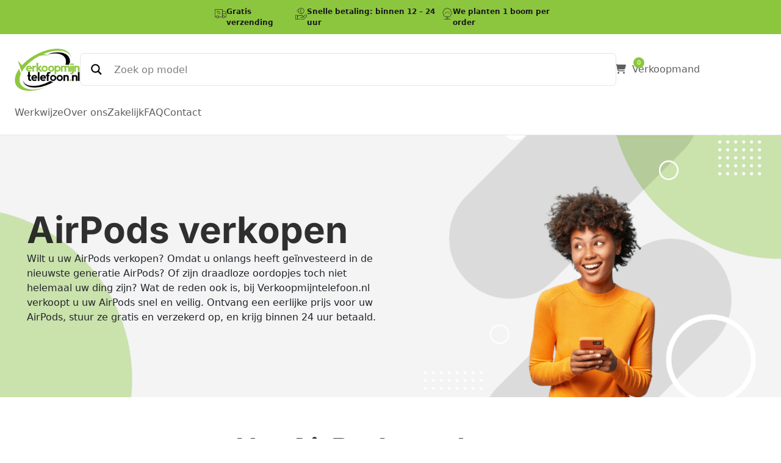

--- FILE ---
content_type: text/html; charset=UTF-8
request_url: https://verkoopmijntelefoon.nl/airpods-verkopen/
body_size: 36253
content:
<!DOCTYPE html><html lang="nl-NL"><head><script data-no-optimize="1">var litespeed_docref=sessionStorage.getItem("litespeed_docref");litespeed_docref&&(Object.defineProperty(document,"referrer",{get:function(){return litespeed_docref}}),sessionStorage.removeItem("litespeed_docref"));</script> <meta charset="UTF-8" /> <script data-cookieconsent="ignore" type="litespeed/javascript">window.dataLayer=window.dataLayer||[];function gtag(){dataLayer.push(arguments)}
gtag("consent","default",{ad_personalization:"denied",ad_storage:"denied",ad_user_data:"denied",analytics_storage:"denied",functionality_storage:"denied",personalization_storage:"denied",security_storage:"granted",wait_for_update:500,});gtag("set","ads_data_redaction",!0)</script> <meta name="viewport" content="width=device-width, initial-scale=1" /><meta name='robots' content='index, follow, max-image-preview:large, max-snippet:-1, max-video-preview:-1' />
 <script data-cfasync="false" data-pagespeed-no-defer>var gtm4wp_datalayer_name = "dataLayer";
	var dataLayer = dataLayer || [];
	const gtm4wp_use_sku_instead = 0;
	const gtm4wp_currency = 'EUR';
	const gtm4wp_product_per_impression = 10;
	const gtm4wp_clear_ecommerce = false;
	const gtm4wp_datalayer_max_timeout = 2000;</script> <meta name="description" content="Apple AirPods verkopen? Ontvang een eerlijke prijs. Veilig en snel met gratis verzending ✓ Uitbetaling binnen 12-24u ✓ Beoordeling: 4.8/5" /><link rel="canonical" href="https://verkoopmijntelefoon.nl/airpods-verkopen/" /><meta property="og:locale" content="nl_NL" /><meta property="og:type" content="article" /><meta property="og:title" content="Apple AirPods verkopen - Verkoopmijntelefoon.nl" /><meta property="og:description" content="Apple AirPods verkopen? Ontvang een eerlijke prijs. Veilig en snel met gratis verzending ✓ Uitbetaling binnen 12-24u ✓ Beoordeling: 4.8/5" /><meta property="og:url" content="https://verkoopmijntelefoon.nl/airpods-verkopen/" /><meta property="og:site_name" content="Verkoopmijntelefoon.nl" /><meta property="article:publisher" content="https://www.facebook.com/Verkoopmijntelefoon.nl" /><meta property="article:modified_time" content="2025-11-12T15:42:14+00:00" /><meta property="og:image" content="https://verkoopmijntelefoon.nl/wp-content/uploads/2023/09/for-companies-bg.png" /><meta property="og:image:width" content="1920" /><meta property="og:image:height" content="800" /><meta property="og:image:type" content="image/png" /><meta name="twitter:card" content="summary_large_image" /><meta name="twitter:label1" content="Geschatte leestijd" /><meta name="twitter:data1" content="2 minuten" /> <script type="application/ld+json" class="yoast-schema-graph">{"@context":"https://schema.org","@graph":[{"@type":"WebPage","@id":"https://verkoopmijntelefoon.nl/airpods-verkopen/","url":"https://verkoopmijntelefoon.nl/airpods-verkopen/","name":"Apple AirPods verkopen - Verkoopmijntelefoon.nl","isPartOf":{"@id":"https://verkoopmijntelefoon.nl/#website"},"primaryImageOfPage":{"@id":"https://verkoopmijntelefoon.nl/airpods-verkopen/#primaryimage"},"image":{"@id":"https://verkoopmijntelefoon.nl/airpods-verkopen/#primaryimage"},"thumbnailUrl":"https://verkoopmijntelefoon.nl/wp-content/uploads/2023/09/for-companies-bg.png","datePublished":"2024-02-26T11:38:53+00:00","dateModified":"2025-11-12T15:42:14+00:00","description":"Apple AirPods verkopen? Ontvang een eerlijke prijs. Veilig en snel met gratis verzending ✓ Uitbetaling binnen 12-24u ✓ Beoordeling: 4.8/5","breadcrumb":{"@id":"https://verkoopmijntelefoon.nl/airpods-verkopen/#breadcrumb"},"inLanguage":"nl-NL","potentialAction":[{"@type":"ReadAction","target":["https://verkoopmijntelefoon.nl/airpods-verkopen/"]}]},{"@type":"ImageObject","inLanguage":"nl-NL","@id":"https://verkoopmijntelefoon.nl/airpods-verkopen/#primaryimage","url":"https://verkoopmijntelefoon.nl/wp-content/uploads/2023/09/for-companies-bg.png","contentUrl":"https://verkoopmijntelefoon.nl/wp-content/uploads/2023/09/for-companies-bg.png","width":1920,"height":800,"caption":"Een vrouw die een mobiele telefoon vasthoudt voor een groene achtergrond."},{"@type":"BreadcrumbList","@id":"https://verkoopmijntelefoon.nl/airpods-verkopen/#breadcrumb","itemListElement":[{"@type":"ListItem","position":1,"name":"Home","item":"https://verkoopmijntelefoon.nl/"},{"@type":"ListItem","position":2,"name":"Apple AirPods verkopen"}]},{"@type":"WebSite","@id":"https://verkoopmijntelefoon.nl/#website","url":"https://verkoopmijntelefoon.nl/","name":"Verkoopmijntelefoon.nl","description":"- Verkoopmijntelefoon","publisher":{"@id":"https://verkoopmijntelefoon.nl/#organization"},"potentialAction":[{"@type":"SearchAction","target":{"@type":"EntryPoint","urlTemplate":"https://verkoopmijntelefoon.nl/?s={search_term_string}"},"query-input":{"@type":"PropertyValueSpecification","valueRequired":true,"valueName":"search_term_string"}}],"inLanguage":"nl-NL"},{"@type":"Organization","@id":"https://verkoopmijntelefoon.nl/#organization","name":"Verkoopmijntelefoon.nl","url":"https://verkoopmijntelefoon.nl/","logo":{"@type":"ImageObject","inLanguage":"nl-NL","@id":"https://verkoopmijntelefoon.nl/#/schema/logo/image/","url":"https://verkoopmijntelefoon.nl/wp-content/uploads/2023/07/logo.png","contentUrl":"https://verkoopmijntelefoon.nl/wp-content/uploads/2023/07/logo.png","width":366,"height":236,"caption":"Verkoopmijntelefoon.nl"},"image":{"@id":"https://verkoopmijntelefoon.nl/#/schema/logo/image/"},"sameAs":["https://www.facebook.com/Verkoopmijntelefoon.nl","https://www.instagram.com/verkoopmijntelefoon/","https://www.linkedin.com/company/verkoopmijntelefoon/"]}]}</script> <title>Apple AirPods verkopen - Verkoopmijntelefoon.nl</title><link rel='dns-prefetch' href='//maps.googleapis.com' /><link rel='dns-prefetch' href='//cdn.jsdelivr.net' /><link rel='dns-prefetch' href='//cdnjs.cloudflare.com' /><link data-optimized="2" rel="stylesheet" href="https://verkoopmijntelefoon.nl/wp-content/litespeed/css/786b9d91092d5ffc526ff799fca907a7.css?ver=d69ce" /> <script type="litespeed/javascript" data-src="https://verkoopmijntelefoon.nl/wp-includes/js/jquery/jquery.min.js" id="jquery-core-js"></script> <link rel="https://api.w.org/" href="https://verkoopmijntelefoon.nl/wp-json/" /><link rel="alternate" title="JSON" type="application/json" href="https://verkoopmijntelefoon.nl/wp-json/wp/v2/pages/11631" /><link rel="alternate" title="oEmbed (JSON)" type="application/json+oembed" href="https://verkoopmijntelefoon.nl/wp-json/oembed/1.0/embed?url=https%3A%2F%2Fverkoopmijntelefoon.nl%2Fairpods-verkopen%2F" /><link rel="alternate" title="oEmbed (XML)" type="text/xml+oembed" href="https://verkoopmijntelefoon.nl/wp-json/oembed/1.0/embed?url=https%3A%2F%2Fverkoopmijntelefoon.nl%2Fairpods-verkopen%2F&#038;format=xml" /> <script data-cfasync="false" data-pagespeed-no-defer>var dataLayer_content = {"pagePostType":"page","pagePostType2":"single-page","pagePostAuthor":"Fahad","customerTotalOrders":0,"customerTotalOrderValue":0,"customerFirstName":"","customerLastName":"","customerBillingFirstName":"","customerBillingLastName":"","customerBillingCompany":"","customerBillingAddress1":"","customerBillingAddress2":"","customerBillingCity":"","customerBillingState":"","customerBillingPostcode":"","customerBillingCountry":"","customerBillingEmail":"","customerBillingEmailHash":"","customerBillingPhone":"","customerShippingFirstName":"","customerShippingLastName":"","customerShippingCompany":"","customerShippingAddress1":"","customerShippingAddress2":"","customerShippingCity":"","customerShippingState":"","customerShippingPostcode":"","customerShippingCountry":"","cartContent":{"totals":{"applied_coupons":[],"discount_total":0,"subtotal":0,"total":0},"items":[]}};
	dataLayer.push( dataLayer_content );</script> <script data-cfasync="false" data-pagespeed-no-defer>(function(w,d,s,l,i){w[l]=w[l]||[];w[l].push({'gtm.start':
new Date().getTime(),event:'gtm.js'});var f=d.getElementsByTagName(s)[0],
j=d.createElement(s),dl=l!='dataLayer'?'&l='+l:'';j.async=true;j.src=
'//www.googletagmanager.com/gtm.js?id='+i+dl;f.parentNode.insertBefore(j,f);
})(window,document,'script','dataLayer','GTM-KZ7G8BC');</script> <link rel="llms-sitemap" href="https://verkoopmijntelefoon.nl/llms.txt" /><meta name="viewport" content="width=device-width, initial-scale=1, maximum-scale=1, user-scalable=0"/><script type="importmap" id="wp-importmap">{"imports":{"@wordpress\/interactivity":"https:\/\/verkoopmijntelefoon.nl\/wp-includes\/js\/dist\/script-modules\/interactivity\/index.min.js?ver=55aebb6e0a16726baffb","@wordpress\/interactivity-router":"https:\/\/verkoopmijntelefoon.nl\/wp-includes\/js\/dist\/script-modules\/interactivity-router\/index.min.js?ver=dc4a227f142d2e68ef83","@wordpress\/a11y":"https:\/\/verkoopmijntelefoon.nl\/wp-includes\/js\/dist\/script-modules\/a11y\/index.min.js?ver=b7d06936b8bc23cff2ad"}}</script> <script type="module" src="https://verkoopmijntelefoon.nl/wp-content/plugins/woocommerce/assets/client/blocks/woocommerce/product-collection.js?ver=4fa6348f5029542410dd" id="woocommerce/product-collection-js-module"></script> <link rel="modulepreload" href="https://verkoopmijntelefoon.nl/wp-includes/js/dist/script-modules/interactivity/index.min.js?ver=55aebb6e0a16726baffb" id="@wordpress/interactivity-js-modulepreload">	<noscript><style>.woocommerce-product-gallery{ opacity: 1 !important; }</style></noscript><link rel="preconnect" href="https://fonts.gstatic.com" crossorigin /><link rel="preload" as="style" href="//fonts.googleapis.com/css?family=Open+Sans&display=swap" /><link rel="icon" href="https://verkoopmijntelefoon.nl/wp-content/uploads/2023/11/cropped-Favicon-1-32x32.jpg" sizes="32x32" /><link rel="icon" href="https://verkoopmijntelefoon.nl/wp-content/uploads/2023/11/cropped-Favicon-1-192x192.jpg" sizes="192x192" /><link rel="apple-touch-icon" href="https://verkoopmijntelefoon.nl/wp-content/uploads/2023/11/cropped-Favicon-1-180x180.jpg" /><meta name="msapplication-TileImage" content="https://verkoopmijntelefoon.nl/wp-content/uploads/2023/11/cropped-Favicon-1-270x270.jpg" /></head><body class="wp-singular page-template-default page page-id-11631 wp-custom-logo wp-embed-responsive wp-theme-twentytwentythree wp-child-theme-twentytwentythree-child theme-twentytwentythree woocommerce-uses-block-theme woocommerce-block-theme-has-button-styles woocommerce-no-js"><noscript><iframe data-lazyloaded="1" src="about:blank" data-litespeed-src="https://www.googletagmanager.com/ns.html?id=GTM-KZ7G8BC" height="0" width="0" style="display:none;visibility:hidden" aria-hidden="true"></iframe></noscript><div class="wp-site-blocks"><header class="wp-block-template-part"><div class="wp-block-group top-bar has-primary-background-color has-background is-content-justification-center is-nowrap is-layout-flex wp-container-core-group-is-layout-a6c9f85a wp-block-group-is-layout-flex" style="margin-top:0;margin-bottom:0;padding-top:8px;padding-bottom:8px"><div class="wp-block-group top-bar-carousel wp-container-content-a5fc19f1 is-content-justification-space-between is-nowrap is-layout-flex wp-container-core-group-is-layout-abf4d855 wp-block-group-is-layout-flex" style="margin-top:0;margin-bottom:0;padding-top:0;padding-right:0;padding-bottom:0;padding-left:0"><div class="wp-block-group top-bar-carousel-item active is-content-justification-center is-nowrap is-layout-flex wp-container-core-group-is-layout-2a553e81 wp-block-group-is-layout-flex"><figure class="wp-block-image size-full is-resized"><img data-lazyloaded="1" src="[data-uri]" fetchpriority="high" decoding="async" width="300" height="300" data-src="https://verkoopmijntelefoon.nl/wp-content/uploads/2023/09/truck.png" alt="Een zwart-wit icoon van een bestelwagen met een blad erop." class="wp-image-1171" style="aspect-ratio:1;object-fit:contain;width:20px;height:auto" data-srcset="https://verkoopmijntelefoon.nl/wp-content/uploads/2023/09/truck.png 300w, https://verkoopmijntelefoon.nl/wp-content/uploads/2023/09/truck-150x150.png 150w, https://verkoopmijntelefoon.nl/wp-content/uploads/2023/09/truck-100x100.png 100w" data-sizes="(max-width: 300px) 100vw, 300px" /></figure><p class="has-secondary-color has-text-color has-link-color wp-elements-8a7e7c3ba12574581d901e97702e4380" style="font-size:12px;font-style:normal;font-weight:600">Gratis verzending</p></div><div class="wp-block-group top-bar-carousel-item is-content-justification-center is-nowrap is-layout-flex wp-container-core-group-is-layout-2a553e81 wp-block-group-is-layout-flex"><figure class="wp-block-image size-full is-resized"><img data-lazyloaded="1" src="[data-uri]" decoding="async" width="600" height="600" data-src="https://verkoopmijntelefoon.nl/wp-content/uploads/2023/09/euro-value-4x.png" alt="Een hand met een euromunt erin." class="wp-image-1196" style="object-fit:contain;width:20px;height:auto" data-srcset="https://verkoopmijntelefoon.nl/wp-content/uploads/2023/09/euro-value-4x.png 600w, https://verkoopmijntelefoon.nl/wp-content/uploads/2023/09/euro-value-4x-300x300.png 300w, https://verkoopmijntelefoon.nl/wp-content/uploads/2023/09/euro-value-4x-150x150.png 150w, https://verkoopmijntelefoon.nl/wp-content/uploads/2023/09/euro-value-4x-450x450.png 450w, https://verkoopmijntelefoon.nl/wp-content/uploads/2023/09/euro-value-4x-100x100.png 100w" data-sizes="(max-width: 600px) 100vw, 600px" /></figure><p class="has-secondary-color has-text-color has-link-color wp-elements-24047934c410f39632889d71f1f78288" style="font-size:12px;font-style:normal;font-weight:600">Snelle betaling: binnen 12 &#8211; 24 uur</p></div><div class="wp-block-group top-bar-carousel-item is-content-justification-center is-nowrap is-layout-flex wp-container-core-group-is-layout-2a553e81 wp-block-group-is-layout-flex"><figure class="wp-block-image size-full is-resized"><img data-lazyloaded="1" src="[data-uri]" decoding="async" width="300" height="300" data-src="https://verkoopmijntelefoon.nl/wp-content/uploads/2023/09/tree.png" alt="Een icoon van een boom op een groene achtergrond." class="wp-image-1169" style="aspect-ratio:1;object-fit:contain;width:20px;height:auto" data-srcset="https://verkoopmijntelefoon.nl/wp-content/uploads/2023/09/tree.png 300w, https://verkoopmijntelefoon.nl/wp-content/uploads/2023/09/tree-150x150.png 150w, https://verkoopmijntelefoon.nl/wp-content/uploads/2023/09/tree-100x100.png 100w" data-sizes="(max-width: 300px) 100vw, 300px" /></figure><p class="has-secondary-color has-text-color has-link-color wp-elements-8dfb5c5b2948adcf01ec9670a0380aff" style="font-size:12px;font-style:normal;font-weight:600">We planten 1 boom per order</p></div></div></div><div id="desktop-header" class="wp-block-group is-hidden-on-mobile desktop-header is-layout-flow wp-block-group-is-layout-flow" style="padding-top:24px;padding-right:24px;padding-bottom:24px;padding-left:24px"><div class="wp-block-group is-content-justification-space-between is-nowrap is-layout-flex wp-container-core-group-is-layout-cb46ffcb wp-block-group-is-layout-flex"><div class="wp-block-group wp-container-content-9cfa9a5a is-nowrap is-layout-flex wp-container-core-group-is-layout-6c531013 wp-block-group-is-layout-flex"><div class="wp-block-site-logo"><a href="https://verkoopmijntelefoon.nl/" class="custom-logo-link" rel="home"><img data-lazyloaded="1" src="[data-uri]" width="120" height="77" data-src="https://verkoopmijntelefoon.nl/wp-content/uploads/2023/07/logo.png" class="custom-logo" alt="Verkopmijn telefoon nl logo." decoding="async" data-srcset="https://verkoopmijntelefoon.nl/wp-content/uploads/2023/07/logo.png 366w, https://verkoopmijntelefoon.nl/wp-content/uploads/2023/07/logo-300x193.png 300w" data-sizes="(max-width: 120px) 100vw, 120px" /></a></div><div class="asl_w_container asl_w_container_1" data-id="1" data-instance="1"><div id='ajaxsearchlite1'
data-id="1"
data-instance="1"
class="asl_w asl_m asl_m_1 asl_m_1_1"></p><div class="probox"><div class='prosettings' style='display:none;' data-opened=0><div class='innericon'>
<svg version="1.1" xmlns="http://www.w3.org/2000/svg" xmlns:xlink="http://www.w3.org/1999/xlink" x="0px" y="0px" width="22" height="22" viewBox="0 0 512 512" enable-background="new 0 0 512 512" xml:space="preserve">
<polygon transform = "rotate(90 256 256)" points="142.332,104.886 197.48,50 402.5,256 197.48,462 142.332,407.113 292.727,256 "/>
</svg></div></p></div><div class='proinput'><form role="search" action='#' autocomplete="off" aria-label="Search form">
<input aria-label="Search input"
type='search' class='orig'
tabindex="0"
name='phrase'
placeholder='Zoek op model'
value=''
autocomplete="off"/><br />
<input aria-label="Search autocomplete"
type='text'
class='autocomplete'
tabindex="-1"
name='phrase'
value=''
autocomplete="off" disabled/><br />
<input type='submit' value="Start search" style='width:0; height: 0; visibility: hidden;'><br /></form></p></div><p><button class='promagnifier' tabindex="0" aria-label="Search magnifier"><span class='innericon' style="display:block;"><svg version="1.1" xmlns="http://www.w3.org/2000/svg" xmlns:xlink="http://www.w3.org/1999/xlink" x="0px" y="0px" width="22" height="22" viewBox="0 0 512 512" enable-background="new 0 0 512 512" xml:space="preserve">
<path d="M460.355,421.59L353.844,315.078c20.041-27.553,31.885-61.437,31.885-98.037
C385.729,124.934,310.793,50,218.686,50C126.58,50,51.645,124.934,51.645,217.041c0,92.106,74.936,167.041,167.041,167.041
c34.912,0,67.352-10.773,94.184-29.158L419.945,462L460.355,421.59z M100.631,217.041c0-65.096,52.959-118.056,118.055-118.056
c65.098,0,118.057,52.959,118.057,118.056c0,65.096-52.959,118.056-118.057,118.056C153.59,335.097,100.631,282.137,100.631,217.041
z"/>
</svg></span></button></p><div class='proloading'><div class="asl_loader"><div class="asl_loader-inner asl_simple-circle"></div></div></div><div class='proclose'>
<svg version="1.1" xmlns="http://www.w3.org/2000/svg" xmlns:xlink="http://www.w3.org/1999/xlink" x="0px"
y="0px"
width="12" height="12" viewBox="0 0 512 512" enable-background="new 0 0 512 512"
xml:space="preserve">
<polygon points="438.393,374.595 319.757,255.977 438.378,137.348 374.595,73.607 255.995,192.225 137.375,73.622 73.607,137.352 192.246,255.983 73.622,374.625 137.352,438.393 256.002,319.734 374.652,438.378 "/>
</svg></div></p></div></p></div><div class='asl_data_container' style="display:none !important;"><div class="asl_init_data wpdreams_asl_data_ct"
style="display:none !important;"
id="asl_init_id_1"
data-asl-id="1"
data-asl-instance="1"
data-settings="{&quot;homeurl&quot;:&quot;https:\/\/verkoopmijntelefoon.nl\/&quot;,&quot;resultstype&quot;:&quot;vertical&quot;,&quot;resultsposition&quot;:&quot;hover&quot;,&quot;itemscount&quot;:4,&quot;charcount&quot;:0,&quot;highlight&quot;:false,&quot;highlightWholewords&quot;:true,&quot;singleHighlight&quot;:false,&quot;scrollToResults&quot;:{&quot;enabled&quot;:false,&quot;offset&quot;:0},&quot;resultareaclickable&quot;:1,&quot;autocomplete&quot;:{&quot;enabled&quot;:false,&quot;lang&quot;:&quot;en&quot;,&quot;trigger_charcount&quot;:0},&quot;mobile&quot;:{&quot;menu_selector&quot;:&quot;#menu-toggle&quot;},&quot;trigger&quot;:{&quot;click&quot;:&quot;woo_results_page&quot;,&quot;click_location&quot;:&quot;same&quot;,&quot;update_href&quot;:false,&quot;return&quot;:&quot;woo_results_page&quot;,&quot;return_location&quot;:&quot;same&quot;,&quot;facet&quot;:true,&quot;type&quot;:true,&quot;redirect_url&quot;:&quot;?s={phrase}&quot;,&quot;delay&quot;:300},&quot;animations&quot;:{&quot;pc&quot;:{&quot;settings&quot;:{&quot;anim&quot;:&quot;fadedrop&quot;,&quot;dur&quot;:300},&quot;results&quot;:{&quot;anim&quot;:&quot;fadedrop&quot;,&quot;dur&quot;:300},&quot;items&quot;:&quot;voidanim&quot;},&quot;mob&quot;:{&quot;settings&quot;:{&quot;anim&quot;:&quot;fadedrop&quot;,&quot;dur&quot;:300},&quot;results&quot;:{&quot;anim&quot;:&quot;fadedrop&quot;,&quot;dur&quot;:300},&quot;items&quot;:&quot;voidanim&quot;}},&quot;autop&quot;:{&quot;state&quot;:true,&quot;phrase&quot;:&quot;&quot;,&quot;count&quot;:&quot;1&quot;},&quot;resPage&quot;:{&quot;useAjax&quot;:false,&quot;selector&quot;:&quot;#main&quot;,&quot;trigger_type&quot;:true,&quot;trigger_facet&quot;:true,&quot;trigger_magnifier&quot;:false,&quot;trigger_return&quot;:false},&quot;resultsSnapTo&quot;:&quot;left&quot;,&quot;results&quot;:{&quot;width&quot;:&quot;auto&quot;,&quot;width_tablet&quot;:&quot;auto&quot;,&quot;width_phone&quot;:&quot;auto&quot;},&quot;settingsimagepos&quot;:&quot;right&quot;,&quot;closeOnDocClick&quot;:true,&quot;overridewpdefault&quot;:false,&quot;override_method&quot;:&quot;get&quot;}"></div><div id="asl_hidden_data">
<svg style="position:absolute" height="0" width="0">
<filter id="aslblur">
<feGaussianBlur in="SourceGraphic" stdDeviation="4"/>
</filter>
</svg><br />
<svg style="position:absolute" height="0" width="0">
<filter id="no_aslblur"></filter>
</svg></div></p></div><div id='ajaxsearchliteres1'
class='vertical wpdreams_asl_results asl_w asl_r asl_r_1 asl_r_1_1'></p><div class="results"><div class="resdrg"></div></p></div></div><div id='__original__ajaxsearchlitesettings1'
data-id="1"
class="searchsettings wpdreams_asl_settings asl_w asl_s asl_s_1"></p><form name='options'
aria-label="Search settings form"
autocomplete = 'off'></p><p>	<input type="hidden" name="filters_changed" style="display:none;" value="0"><br />
<input type="hidden" name="filters_initial" style="display:none;" value="1"></p><div class="asl_option_inner hiddend">
<input type='hidden' name='qtranslate_lang' id='qtranslate_lang'
value='0'/></div><fieldset class="asl_sett_scroll"><legend style="display: none;">Generic selectors</legend><div class="asl_option" tabindex="0"><div class="asl_option_inner">
<input type="checkbox" value="exact"
aria-label="Exact matches only"
name="asl_gen[]" /></p><div class="asl_option_checkbox"></div></p></div><div class="asl_option_label">
Exact matches only</div></p></div><div class="asl_option" tabindex="0"><div class="asl_option_inner">
<input type="checkbox" value="title"
aria-label="Search in title"
name="asl_gen[]"  checked="checked"/></p><div class="asl_option_checkbox"></div></p></div><div class="asl_option_label">
Search in title</div></p></div><div class="asl_option" tabindex="0"><div class="asl_option_inner">
<input type="checkbox" value="content"
aria-label="Search in content"
name="asl_gen[]"  checked="checked"/></p><div class="asl_option_checkbox"></div></p></div><div class="asl_option_label">
Search in content</div></p></div><div class="asl_option_inner hiddend">
<input type="checkbox" value="excerpt"
aria-label="Search in excerpt"
name="asl_gen[]"  checked="checked"/></p><div class="asl_option_checkbox"></div></p></div></fieldset><fieldset class="asl_sett_scroll"><legend style="display: none;">Post Type Selectors</legend><div class="asl_option" tabindex="0"><div class="asl_option_inner">
<input type="checkbox" value="product"
aria-label="product"
name="customset[]" checked="checked"/></p><div class="asl_option_checkbox"></div></p></div><div class="asl_option_label">
product</div></p></div></fieldset><fieldset><legend>Filter by Categories</legend><div class='categoryfilter asl_sett_scroll'><div class="asl_option" tabindex="0"><div class="asl_option_inner">
<input type="checkbox" value="149"
aria-label="Duurzaamheid"
name="categoryset[]" checked="checked"/></p><div class="asl_option_checkbox"></div></p></div><div class="asl_option_label">
Duurzaamheid</div></p></div><div class="asl_option" tabindex="0"><div class="asl_option_inner">
<input type="checkbox" value="148"
aria-label="Goed doel"
name="categoryset[]" checked="checked"/></p><div class="asl_option_checkbox"></div></p></div><div class="asl_option_label">
Goed doel</div></p></div><div class="asl_option" tabindex="0"><div class="asl_option_inner">
<input type="checkbox" value="59"
aria-label="Iphone"
name="categoryset[]" checked="checked"/></p><div class="asl_option_checkbox"></div></p></div><div class="asl_option_label">
Iphone</div></p></div></p></div></fieldset></form></p></div></div></div><div class="wp-block-group header-buttons is-content-justification-right is-nowrap is-layout-flex wp-container-core-group-is-layout-17124a9a wp-block-group-is-layout-flex"><div class="mini-cart-counter"><span style="margin:0">0</span></div><div class="wp-block-buttons cart-button is-layout-flex wp-block-buttons-is-layout-flex"><div class="wp-block-button has-custom-width wp-block-button__width-100 has-icon-on-left is-style-outline is-style-outline--1"><a class="wp-block-button__link has-base-700-light-color has-base-00-light-background-color has-text-color has-background has-medium-1-font-size has-custom-font-size wp-element-button" href="https://verkoopmijntelefoon.nl/overzicht/" style="border-radius:8px"><span><i class="fa-solid fa-shopping-cart"></i></span>Verkoopmand</a></div></div><div class="wp-block-buttons is-layout-flex wp-block-buttons-is-layout-flex"><div class="wp-block-button has-custom-width wp-block-button__width-100 is-style-fill has-icon-on-right"><a class="wp-block-button__link has-base-00-light-color has-text-color has-medium-1-font-size has-custom-font-size wp-element-button" href="https://verkoopmijntelefoon.nl/verkopen/" style="border-radius:8px;padding-top:13px;padding-bottom:13px;font-style:normal;font-weight:700">Verkopen<span><i class="fa-solid fa-arrow-right"></i></span></a></div></div></div></div></div><div class="wp-block-group is-hidden-on-mobile is-layout-flow wp-block-group-is-layout-flow" style="margin-top:0;margin-bottom:0;padding-top:0;padding-right:24px;padding-bottom:24px;padding-left:24px"><nav style="font-size:clamp(14px, 0.875rem + ((1vw - 3.2px) * 0.227), 16px);font-style:normal;font-weight:500;" class="has-text-color has-base-700-light-color items-justified-left wp-block-navigation is-content-justification-left is-layout-flex wp-container-core-navigation-is-layout-3dc39583 wp-block-navigation-is-layout-flex" aria-label="Header Mainmenu"><ul style="font-size:clamp(14px, 0.875rem + ((1vw - 3.2px) * 0.227), 16px);font-style:normal;font-weight:500;" class="wp-block-navigation__container has-text-color has-base-700-light-color items-justified-left wp-block-navigation"><li style="font-size: clamp(14px, 0.875rem + ((1vw - 3.2px) * 0.227), 16px);" class=" wp-block-navigation-item wp-block-navigation-link"><a class="wp-block-navigation-item__content"  href="https://verkoopmijntelefoon.nl/#how-it-works"><span class="wp-block-navigation-item__label">Werkwijze</span></a></li><li style="font-size: clamp(14px, 0.875rem + ((1vw - 3.2px) * 0.227), 16px);" class=" wp-block-navigation-item wp-block-navigation-link"><a class="wp-block-navigation-item__content"  href="https://verkoopmijntelefoon.nl/over-ons/"><span class="wp-block-navigation-item__label">Over ons</span></a></li><li style="font-size: clamp(14px, 0.875rem + ((1vw - 3.2px) * 0.227), 16px);" class=" wp-block-navigation-item wp-block-navigation-link"><a class="wp-block-navigation-item__content"  href="https://verkoopmijntelefoon.nl/zakelijk-telefoons-en-tablets-verkopen/"><span class="wp-block-navigation-item__label">Zakelijk</span></a></li><li style="font-size: clamp(14px, 0.875rem + ((1vw - 3.2px) * 0.227), 16px);" class=" wp-block-navigation-item wp-block-navigation-link"><a class="wp-block-navigation-item__content"  href="https://verkoopmijntelefoon.nl/faq/"><span class="wp-block-navigation-item__label">FAQ</span></a></li><li style="font-size: clamp(14px, 0.875rem + ((1vw - 3.2px) * 0.227), 16px);" class=" wp-block-navigation-item wp-block-navigation-link"><a class="wp-block-navigation-item__content"  href="https://verkoopmijntelefoon.nl/contact/"><span class="wp-block-navigation-item__label">Contact</span></a></li></ul></nav></div><div id="mobile-header" class="wp-block-group mobile-header is-layout-flow wp-block-group-is-layout-flow" style="padding-top:16px;padding-right:16px;padding-bottom:16px;padding-left:16px"><div class="wp-block-group is-nowrap is-layout-flex wp-container-core-group-is-layout-6c531013 wp-block-group-is-layout-flex"><div class="wp-block-columns is-not-stacked-on-mobile wp-container-content-9cfa9a5a is-layout-flex wp-container-core-columns-is-layout-28f84493 wp-block-columns-is-layout-flex"><div class="wp-block-column is-vertically-aligned-center is-layout-flow wp-block-column-is-layout-flow" style="flex-basis:40%"><div class="wp-block-site-logo"><a href="https://verkoopmijntelefoon.nl/" class="custom-logo-link" rel="home"><img data-lazyloaded="1" src="[data-uri]" width="90" height="58" data-src="https://verkoopmijntelefoon.nl/wp-content/uploads/2023/07/logo.png" class="custom-logo" alt="Verkopmijn telefoon nl logo." decoding="async" data-srcset="https://verkoopmijntelefoon.nl/wp-content/uploads/2023/07/logo.png 366w, https://verkoopmijntelefoon.nl/wp-content/uploads/2023/07/logo-300x193.png 300w" data-sizes="(max-width: 90px) 100vw, 90px" /></a></div></div><div class="wp-block-column is-vertically-aligned-center is-layout-flow wp-block-column-is-layout-flow" style="flex-basis:60%"><div class="wp-block-group mobile-menu-icons-wrap is-content-justification-space-between is-nowrap is-layout-flex wp-container-core-group-is-layout-e800da8d wp-block-group-is-layout-flex" style="padding-left:30%"><div class="mini-cart-counter"><span style="margin:0">0</span></div><span id="search-icon" class="search-icon"><i class="fa-solid fa-magnifying-glass"></i></span>
<span class="cart-icon"><a href="https://verkoopmijntelefoon.nl/overzicht/" aria-label="summary"><i class="fa-solid fa-shopping-cart"></i></a></span>
<span class="menu-icon btn-open"><div id="nav-icon1">
<span></span>
<span></span>
<span></span></div></span></div></div></div></div><div class="wp-block-group mobile-menu-content has-tertiary-gray-1000-light-background-color has-background is-layout-flow wp-block-group-is-layout-flow" style="margin-top:0;margin-bottom:0"><div class="zeynep"><ul class="wrapper"><li class="menu-item has-submenu" data-id=""><a href="#" class="item-wrap" data-submenu="telefoons"><span>Telefoon</span><i class="fas fa-chevron-right"></i></a><div id="telefoons" class="submenu"><div class="label-wrapper" data-submenu-close="telefoons"><label>Telefoon</label></div><ul class="wrapper"><div class="products-wrap closed"><div class="products-header">iPhone<i class="fas fa-chevron-down"></i></div><div class="divider-line"></div><div class="product-link"><a href="https://verkoopmijntelefoon.nl/verkopen/apple-iphone/iphone-air/" class="d-flex align-items-center"></p><div class="product-image-wrap"><img data-lazyloaded="1" src="[data-uri]" width="500" height="500" decoding="async" data-src="https://verkoopmijntelefoon.nl/wp-content/uploads/2025/09/iPhone-1.png" /></div><div><p>iPhone Air</p></div><p></a></div><div class="product-link"><a href="https://verkoopmijntelefoon.nl/verkopen/apple-iphone/iphone-17-pro-max/" class="d-flex align-items-center"></p><div class="product-image-wrap"><img data-lazyloaded="1" src="[data-uri]" width="500" height="500" decoding="async" data-src="https://verkoopmijntelefoon.nl/wp-content/uploads/2025/09/Frame-6246172.png" /></div><div><p>iPhone 17 Pro Max</p></div><p></a></div><div class="product-link"><a href="https://verkoopmijntelefoon.nl/verkopen/apple-iphone/iphone-17-pro/" class="d-flex align-items-center"></p><div class="product-image-wrap"><img data-lazyloaded="1" src="[data-uri]" width="500" height="500" decoding="async" data-src="https://verkoopmijntelefoon.nl/wp-content/uploads/2025/09/Frame-6246171.png" /></div><div><p>iPhone 17 Pro</p></div><p></a></div><div class="product-link"><a href="https://verkoopmijntelefoon.nl/verkopen/apple-iphone/iphone-17/" class="d-flex align-items-center"></p><div class="product-image-wrap"><img data-lazyloaded="1" src="[data-uri]" width="500" height="500" decoding="async" data-src="https://verkoopmijntelefoon.nl/wp-content/uploads/2025/09/iPhone.png" /></div><div><p>iPhone 17</p></div><p></a></div><div class="product-link"><a href="https://verkoopmijntelefoon.nl/verkopen/apple-iphone/iphone-16e/" class="d-flex align-items-center"></p><div class="product-image-wrap"><img data-lazyloaded="1" src="[data-uri]" width="500" height="500" decoding="async" data-src="https://verkoopmijntelefoon.nl/wp-content/uploads/2025/02/iPhone-VMT.png" /></div><div><p>iPhone 16e</p></div><p></a></div><div class="divider-line"></div><div class="d-flex justify-content-center align-items-center"><a href="https://verkoopmijntelefoon.nl/product-categorie/apple-iphone/" class="category-link"><span>Toon alles</span><i class="fas fa-arrow-right"></i></a></div></div></li><div class="products-wrap closed"><div class="products-header">Samsung<i class="fas fa-chevron-down"></i></div><div class="divider-line"></div><div class="product-link"><a href="https://verkoopmijntelefoon.nl/verkopen/samsung/samsung-galaxy-s25-fe/" class="d-flex align-items-center"></p><div class="product-image-wrap"><picture decoding="async">
<source type="image/webp" srcset="https://verkoopmijntelefoon.nl/wp-content/uploads/2025/11/s25Fevmt.png.webp"/>
<img data-lazyloaded="1" src="[data-uri]" width="500" height="500" decoding="async" data-src="https://verkoopmijntelefoon.nl/wp-content/uploads/2025/11/s25Fevmt.png"/>
</picture></div><div><p>Samsung Galaxy S25 FE</p></div><p></a></div><div class="product-link"><a href="https://verkoopmijntelefoon.nl/verkopen/samsung/samsung-galaxy-a17-4g/" class="d-flex align-items-center"></p><div class="product-image-wrap"><img data-lazyloaded="1" src="[data-uri]" width="500" height="500" decoding="async" data-src="https://verkoopmijntelefoon.nl/wp-content/uploads/2025/09/Samsung-Galaxz-A17.png" /></div><div><p>Samsung Galaxy A17 4G</p></div><p></a></div><div class="product-link"><a href="https://verkoopmijntelefoon.nl/verkopen/samsung/samsung-galaxy-a17-5g/" class="d-flex align-items-center"></p><div class="product-image-wrap"><img data-lazyloaded="1" src="[data-uri]" width="500" height="500" decoding="async" data-src="https://verkoopmijntelefoon.nl/wp-content/uploads/2025/09/A17.png" /></div><div><p>Samsung Galaxy A17 5G</p></div><p></a></div><div class="product-link"><a href="https://verkoopmijntelefoon.nl/verkopen/samsung/samsung-galaxy-s25-edge/" class="d-flex align-items-center"></p><div class="product-image-wrap"><img data-lazyloaded="1" src="[data-uri]" width="500" height="500" decoding="async" data-src="https://verkoopmijntelefoon.nl/wp-content/uploads/2025/05/VMT-Galaxy-S25.png" /></div><div><p>Samsung Galaxy S25 Edge</p></div><p></a></div><div class="product-link"><a href="https://verkoopmijntelefoon.nl/verkopen/samsung/samsung-galaxy-a26-5g/" class="d-flex align-items-center"></p><div class="product-image-wrap"><img data-lazyloaded="1" src="[data-uri]" width="750" height="750" decoding="async" data-src="https://verkoopmijntelefoon.nl/wp-content/uploads/2025/03/Galaxy-A26.png" /></div><div><p>Samsung Galaxy A26</p></div><p></a></div><div class="divider-line"></div><div class="d-flex justify-content-center align-items-center"><a href="https://verkoopmijntelefoon.nl/product-categorie/samsung/" class="category-link"><span>Toon alles</span><i class="fas fa-arrow-right"></i></a></div></div></li><div class="products-wrap closed"><div class="products-header">Google<i class="fas fa-chevron-down"></i></div><div class="divider-line"></div><div class="product-link"><a href="https://verkoopmijntelefoon.nl/verkopen/google/google-pixel-10-pro-xl/" class="d-flex align-items-center"></p><div class="product-image-wrap"><picture decoding="async">
<source type="image/webp" srcset="https://verkoopmijntelefoon.nl/wp-content/uploads/2025/11/p10proxl.png.webp"/>
<img data-lazyloaded="1" src="[data-uri]" width="500" height="500" decoding="async" data-src="https://verkoopmijntelefoon.nl/wp-content/uploads/2025/11/p10proxl.png"/>
</picture></div><div><p>Google Pixel 10 Pro XL</p></div><p></a></div><div class="product-link"><a href="https://verkoopmijntelefoon.nl/verkopen/google/google-pixel-10-pro/" class="d-flex align-items-center"></p><div class="product-image-wrap"><picture decoding="async">
<source type="image/webp" srcset="https://verkoopmijntelefoon.nl/wp-content/uploads/2025/11/p10pro.png.webp"/>
<img data-lazyloaded="1" src="[data-uri]" width="500" height="500" decoding="async" data-src="https://verkoopmijntelefoon.nl/wp-content/uploads/2025/11/p10pro.png"/>
</picture></div><div><p>Google Pixel 10 Pro</p></div><p></a></div><div class="product-link"><a href="https://verkoopmijntelefoon.nl/verkopen/google/google-pixel-10/" class="d-flex align-items-center"></p><div class="product-image-wrap"><picture decoding="async">
<source type="image/webp" srcset="https://verkoopmijntelefoon.nl/wp-content/uploads/2025/11/p10-1.png.webp"/>
<img data-lazyloaded="1" src="[data-uri]" width="500" height="500" decoding="async" data-src="https://verkoopmijntelefoon.nl/wp-content/uploads/2025/11/p10-1.png"/>
</picture></div><div><p>Google Pixel 10</p></div><p></a></div><div class="product-link"><a href="https://verkoopmijntelefoon.nl/verkopen/google/google-pixel-9-pro-xl/" class="d-flex align-items-center"></p><div class="product-image-wrap"><img data-lazyloaded="1" src="[data-uri]" width="500" height="500" decoding="async" data-src="https://verkoopmijntelefoon.nl/wp-content/uploads/2024/09/GA9pxl.png" /></div><div><p>Google Pixel 9 Pro XL</p></div><p></a></div><div class="product-link"><a href="https://verkoopmijntelefoon.nl/verkopen/google/google-pixel-9-pro/" class="d-flex align-items-center"></p><div class="product-image-wrap"><img data-lazyloaded="1" src="[data-uri]" width="500" height="500" decoding="async" data-src="https://verkoopmijntelefoon.nl/wp-content/uploads/2024/09/Ga9p.png" /></div><div><p>Google Pixel 9 Pro</p></div><p></a></div><div class="divider-line"></div><div class="d-flex justify-content-center align-items-center"><a href="https://verkoopmijntelefoon.nl/product-categorie/google/" class="category-link"><span>Toon alles</span><i class="fas fa-arrow-right"></i></a></div></div></li><div class="products-wrap closed"><div class="products-header">Nothing Phone<i class="fas fa-chevron-down"></i></div><div class="divider-line"></div><div class="product-link"><a href="https://verkoopmijntelefoon.nl/verkopen/nothing-phone/nothing-phone-3a-pro/" class="d-flex align-items-center"></p><div class="product-image-wrap"><picture decoding="async">
<source type="image/webp" srcset="https://verkoopmijntelefoon.nl/wp-content/uploads/2025/11/n3apro.png.webp"/>
<img data-lazyloaded="1" src="[data-uri]" width="500" height="500" decoding="async" data-src="https://verkoopmijntelefoon.nl/wp-content/uploads/2025/11/n3apro.png"/>
</picture></div><div><p>Nothing Phone (3a) Pro</p></div><p></a></div><div class="product-link"><a href="https://verkoopmijntelefoon.nl/verkopen/nothing-phone/nothing-phone-3a/" class="d-flex align-items-center"></p><div class="product-image-wrap"><picture decoding="async">
<source type="image/webp" srcset="https://verkoopmijntelefoon.nl/wp-content/uploads/2025/11/n3a.png.webp"/>
<img data-lazyloaded="1" src="[data-uri]" width="500" height="500" decoding="async" data-src="https://verkoopmijntelefoon.nl/wp-content/uploads/2025/11/n3a.png"/>
</picture></div><div><p>Nothing Phone (3a)</p></div><p></a></div><div class="product-link"><a href="https://verkoopmijntelefoon.nl/verkopen/nothing-phone/nothing-phone-3/" class="d-flex align-items-center"></p><div class="product-image-wrap"><picture decoding="async">
<source type="image/webp" srcset="https://verkoopmijntelefoon.nl/wp-content/uploads/2025/11/n3.png.webp"/>
<img data-lazyloaded="1" src="[data-uri]" width="500" height="500" decoding="async" data-src="https://verkoopmijntelefoon.nl/wp-content/uploads/2025/11/n3.png"/>
</picture></div><div><p>Nothing Phone (3)</p></div><p></a></div><div class="product-link"><a href="https://verkoopmijntelefoon.nl/verkopen/nothing-phone/nothing-phone-2a/" class="d-flex align-items-center"></p><div class="product-image-wrap"><img data-lazyloaded="1" src="[data-uri]" width="500" height="500" decoding="async" data-src="https://verkoopmijntelefoon.nl/wp-content/uploads/2024/07/np2a.png" /></div><div><p>Nothing Phone (2a)</p></div><p></a></div><div class="product-link"><a href="https://verkoopmijntelefoon.nl/verkopen/nothing-phone/nothing-phone-2/" class="d-flex align-items-center"></p><div class="product-image-wrap"><img data-lazyloaded="1" src="[data-uri]" width="500" height="500" decoding="async" data-src="https://verkoopmijntelefoon.nl/wp-content/uploads/2024/07/np2.png" /></div><div><p>Nothing Phone (2)</p></div><p></a></div><div class="divider-line"></div><div class="d-flex justify-content-center align-items-center"><a href="https://verkoopmijntelefoon.nl/product-categorie/nothing-phone/" class="category-link"><span>Toon alles</span><i class="fas fa-arrow-right"></i></a></div></div></li><div class="products-wrap closed"><div class="products-header">Fairphone<i class="fas fa-chevron-down"></i></div><div class="divider-line"></div><div class="product-link"><a href="https://verkoopmijntelefoon.nl/verkopen/fairphone/fairphone-5/" class="d-flex align-items-center"></p><div class="product-image-wrap"><img data-lazyloaded="1" src="[data-uri]" width="500" height="500" decoding="async" data-src="https://verkoopmijntelefoon.nl/wp-content/uploads/2023/12/Fairphone5.png" /></div><div><p>Fairphone 5</p></div><p></a></div><div class="product-link"><a href="https://verkoopmijntelefoon.nl/verkopen/fairphone/fairphone-4/" class="d-flex align-items-center"></p><div class="product-image-wrap"><img data-lazyloaded="1" src="[data-uri]" width="500" height="500" decoding="async" data-src="https://verkoopmijntelefoon.nl/wp-content/uploads/2023/12/Fairphone4.png" /></div><div><p>Fairphone 4</p></div><p></a></div></div></li></ul></div></li><li class="menu-item has-submenu" data-id=""><a href="#" class="item-wrap" data-submenu="tablets"><span>Tablet</span><i class="fas fa-chevron-right"></i></a><div id="tablets" class="submenu"><div class="label-wrapper" data-submenu-close="tablets"><label>Tablet</label></div><ul class="wrapper"><div class="products-wrap closed"><div class="products-header">iPad<i class="fas fa-chevron-down"></i></div><div class="divider-line"></div><div class="product-link"><a href="https://verkoopmijntelefoon.nl/verkopen/apple-ipad/ipad-mini-7e-generatie-2024/" class="d-flex align-items-center"></p><div class="product-image-wrap"><img data-lazyloaded="1" src="[data-uri]" width="500" height="500" decoding="async" data-src="https://verkoopmijntelefoon.nl/wp-content/uploads/2025/08/iPad-Mini.png" /></div><div><p>iPad Mini 7e generatie (2024)</p></div><p></a></div><div class="product-link"><a href="https://verkoopmijntelefoon.nl/verkopen/apple-ipad/ipad-11e-generatie-2025/" class="d-flex align-items-center"></p><div class="product-image-wrap"><img data-lazyloaded="1" src="[data-uri]" width="500" height="500" decoding="async" data-src="https://verkoopmijntelefoon.nl/wp-content/uploads/2025/08/iPad.png" /></div><div><p>iPad 11e generatie (2025)</p></div><p></a></div><div class="product-link"><a href="https://verkoopmijntelefoon.nl/verkopen/apple-ipad/ipad-pro-2024-13-inch/" class="d-flex align-items-center"></p><div class="product-image-wrap"><img data-lazyloaded="1" src="[data-uri]" width="500" height="500" decoding="async" data-src="https://verkoopmijntelefoon.nl/wp-content/uploads/2024/09/ipadpro24.png" /></div><div><p>iPad Pro 2024 13 inch</p></div><p></a></div><div class="product-link"><a href="https://verkoopmijntelefoon.nl/verkopen/apple-ipad/ipad-pro-2024-11-inch/" class="d-flex align-items-center"></p><div class="product-image-wrap"><img data-lazyloaded="1" src="[data-uri]" width="500" height="500" decoding="async" data-src="https://verkoopmijntelefoon.nl/wp-content/uploads/2024/09/ipadpro24.png" /></div><div><p>iPad Pro 2024 11 inch</p></div><p></a></div><div class="product-link"><a href="https://verkoopmijntelefoon.nl/verkopen/apple-ipad/ipad-air-2024-13-inch/" class="d-flex align-items-center"></p><div class="product-image-wrap"><img data-lazyloaded="1" src="[data-uri]" width="500" height="500" decoding="async" data-src="https://verkoopmijntelefoon.nl/wp-content/uploads/2024/09/ipadair24.png" /></div><div><p>iPad Air 2024 13 inch</p></div><p></a></div><div class="divider-line"></div><div class="d-flex justify-content-center align-items-center"><a href="https://verkoopmijntelefoon.nl/product-categorie/apple-ipad/" class="category-link"><span>Toon alles</span><i class="fas fa-arrow-right"></i></a></div></div></li><div class="products-wrap closed"><div class="products-header">Samsung Tab<i class="fas fa-chevron-down"></i></div><div class="divider-line"></div><div class="product-link"><a href="https://verkoopmijntelefoon.nl/verkopen/samsung-tab/samsung-galaxy-tab-a11/" class="d-flex align-items-center"></p><div class="product-image-wrap"><picture decoding="async">
<source type="image/webp" srcset="https://verkoopmijntelefoon.nl/wp-content/uploads/2025/11/TabA11.png.webp"/>
<img data-lazyloaded="1" src="[data-uri]" width="500" height="500" decoding="async" data-src="https://verkoopmijntelefoon.nl/wp-content/uploads/2025/11/TabA11.png"/>
</picture></div><div><p>Samsung Galaxy Tab A11</p></div><p></a></div><div class="product-link"><a href="https://verkoopmijntelefoon.nl/verkopen/samsung-tab/samsung-galaxy-tab-s9-fe-plus/" class="d-flex align-items-center"></p><div class="product-image-wrap"><img data-lazyloaded="1" src="[data-uri]" width="500" height="500" decoding="async" data-src="https://verkoopmijntelefoon.nl/wp-content/uploads/2024/07/tabs9feplus.png" /></div><div><p>Samsung Galaxy Tab S9 FE Plus</p></div><p></a></div><div class="product-link"><a href="https://verkoopmijntelefoon.nl/verkopen/samsung-tab/samsung-galaxy-tab-s9-fe/" class="d-flex align-items-center"></p><div class="product-image-wrap"><img data-lazyloaded="1" src="[data-uri]" width="500" height="500" decoding="async" data-src="https://verkoopmijntelefoon.nl/wp-content/uploads/2024/07/tabs9feplus.png" /></div><div><p>Samsung Galaxy Tab S9 FE</p></div><p></a></div><div class="product-link"><a href="https://verkoopmijntelefoon.nl/verkopen/samsung-tab/samsung-galaxy-tab-s9-plus/" class="d-flex align-items-center"></p><div class="product-image-wrap"><img data-lazyloaded="1" src="[data-uri]" width="500" height="500" decoding="async" data-src="https://verkoopmijntelefoon.nl/wp-content/uploads/2024/07/tabs9plus.png" /></div><div><p>Samsung Galaxy Tab S9 Plus</p></div><p></a></div><div class="product-link"><a href="https://verkoopmijntelefoon.nl/verkopen/samsung-tab/samsung-galaxy-tab-s9-ultra/" class="d-flex align-items-center"></p><div class="product-image-wrap"><img data-lazyloaded="1" src="[data-uri]" width="500" height="500" decoding="async" data-src="https://verkoopmijntelefoon.nl/wp-content/uploads/2024/07/tabs9ultra.png" /></div><div><p>Samsung Galaxy Tab S9 Ultra</p></div><p></a></div><div class="divider-line"></div><div class="d-flex justify-content-center align-items-center"><a href="https://verkoopmijntelefoon.nl/product-categorie/samsung-tab/" class="category-link"><span>Toon alles</span><i class="fas fa-arrow-right"></i></a></div></div></li></ul></div></li><li class="menu-item has-submenu" data-id=""><a href="#" class="item-wrap" data-submenu="smart-watches"><span>Smart Watches</span><i class="fas fa-chevron-right"></i></a><div id="smart-watches" class="submenu"><div class="label-wrapper" data-submenu-close="smart-watches"><label>Smart Watches</label></div><ul class="wrapper"><div class="products-wrap closed"><div class="products-header">Samsung Watch<i class="fas fa-chevron-down"></i></div><div class="divider-line"></div><div class="product-link"><a href="https://verkoopmijntelefoon.nl/verkopen/samsung-watch/samsung-galaxy-watch-fe/" class="d-flex align-items-center"></p><div class="product-image-wrap"><img data-lazyloaded="1" src="[data-uri]" width="750" height="750" decoding="async" data-src="https://verkoopmijntelefoon.nl/wp-content/uploads/2025/01/AppleWatch1.png" /></div><div><p>Samsung Galaxy Watch FE</p></div><p></a></div><div class="product-link"><a href="https://verkoopmijntelefoon.nl/verkopen/samsung-watch/samsung-galaxy-watch-7/" class="d-flex align-items-center"></p><div class="product-image-wrap"><img data-lazyloaded="1" src="[data-uri]" width="750" height="750" decoding="async" data-src="https://verkoopmijntelefoon.nl/wp-content/uploads/2025/01/ApplwWatch-White.png" /></div><div><p>Samsung Galaxy Watch 7</p></div><p></a></div><div class="product-link"><a href="https://verkoopmijntelefoon.nl/verkopen/samsung-watch/samsung-galaxy-watch-ultra/" class="d-flex align-items-center"></p><div class="product-image-wrap"><img data-lazyloaded="1" src="[data-uri]" width="750" height="750" decoding="async" data-src="https://verkoopmijntelefoon.nl/wp-content/uploads/2025/01/AppleWatch.png" /></div><div><p>Samsung Galaxy Watch Ultra</p></div><p></a></div></div></li><div class="products-wrap closed"><div class="products-header">Apple Watch<i class="fas fa-chevron-down"></i></div><div class="divider-line"></div><div class="product-link"><a href="https://verkoopmijntelefoon.nl/verkopen/apple-watch/apple-watch-series-10-aluminium/" class="d-flex align-items-center"></p><div class="product-image-wrap"><img data-lazyloaded="1" src="[data-uri]" width="500" height="500" decoding="async" data-src="https://verkoopmijntelefoon.nl/wp-content/uploads/2024/09/watch.png" /></div><div><p>Apple Watch Series 10</p></div><p></a></div><div class="product-link"><a href="https://verkoopmijntelefoon.nl/verkopen/apple-watch/apple-watch-se-2022/" class="d-flex align-items-center"></p><div class="product-image-wrap"><img data-lazyloaded="1" src="[data-uri]" width="500" height="500" decoding="async" data-src="https://verkoopmijntelefoon.nl/wp-content/uploads/2024/01/seriesSE.png" /></div><div><p>Apple Watch SE 2022</p></div><p></a></div><div class="product-link"><a href="https://verkoopmijntelefoon.nl/verkopen/apple-watch/apple-watch-series-9-aluminium/" class="d-flex align-items-center"></p><div class="product-image-wrap"><img data-lazyloaded="1" src="[data-uri]" width="500" height="500" decoding="async" data-src="https://verkoopmijntelefoon.nl/wp-content/uploads/2024/01/series9.png" /></div><div><p>Apple Watch Series 9</p></div><p></a></div><div class="product-link"><a href="https://verkoopmijntelefoon.nl/verkopen/apple-watch/apple-watch-ultra/" class="d-flex align-items-center"></p><div class="product-image-wrap"><img data-lazyloaded="1" src="[data-uri]" width="500" height="500" decoding="async" data-src="https://verkoopmijntelefoon.nl/wp-content/uploads/2024/01/Ultra-3.png" /></div><div><p>Apple Watch Ultra</p></div><p></a></div><div class="product-link"><a href="https://verkoopmijntelefoon.nl/verkopen/apple-watch/apple-watch-ultra-2/" class="d-flex align-items-center"></p><div class="product-image-wrap"><img data-lazyloaded="1" src="[data-uri]" width="500" height="500" decoding="async" data-src="https://verkoopmijntelefoon.nl/wp-content/uploads/2024/01/Ultra2.png" /></div><div><p>Apple Watch Ultra 2</p></div><p></a></div><div class="divider-line"></div><div class="d-flex justify-content-center align-items-center"><a href="https://verkoopmijntelefoon.nl/product-categorie/apple-watch/" class="category-link"><span>Toon alles</span><i class="fas fa-arrow-right"></i></a></div></div></li></ul></div></li><li class="menu-item has-submenu" data-id=""><a href="#" class="item-wrap" data-submenu="gameconsole"><span>Gameconsole</span><i class="fas fa-chevron-right"></i></a><div id="gameconsole" class="submenu"><div class="label-wrapper" data-submenu-close="gameconsole"><label>Gameconsole</label></div><ul class="wrapper"><div class="products-wrap closed"><div class="products-header">Nintendo<i class="fas fa-chevron-down"></i></div><div class="divider-line"></div><div class="product-link"><a href="https://verkoopmijntelefoon.nl/verkopen/gameconsole/nintendo/nintendo-switch-2/" class="d-flex align-items-center"></p><div class="product-image-wrap"><img data-lazyloaded="1" src="[data-uri]" width="500" height="500" decoding="async" data-src="https://verkoopmijntelefoon.nl/wp-content/uploads/2025/07/Nintendo-VMT.png" /></div><div><p>Nintendo Switch 2</p></div><p></a></div><div class="product-link"><a href="https://verkoopmijntelefoon.nl/verkopen/gameconsole/nintendo/nintendo-switch-oled/" class="d-flex align-items-center"></p><div class="product-image-wrap"><img data-lazyloaded="1" src="[data-uri]" width="500" height="500" decoding="async" data-src="https://verkoopmijntelefoon.nl/wp-content/uploads/2023/12/Nintendo-Switch-OLED-1-3.png" /></div><div><p>Nintendo Switch OLED</p></div><p></a></div><div class="product-link"><a href="https://verkoopmijntelefoon.nl/verkopen/gameconsole/nintendo/nintendo-switch-v2-2019/" class="d-flex align-items-center"></p><div class="product-image-wrap"><img data-lazyloaded="1" src="[data-uri]" width="500" height="500" decoding="async" data-src="https://verkoopmijntelefoon.nl/wp-content/uploads/2023/12/Nintendo-Switch-V2-2019.png" /></div><div><p>Nintendo Switch V2 (2019)</p></div><p></a></div></div></li><div class="products-wrap closed"><div class="products-header">Playstation<i class="fas fa-chevron-down"></i></div><div class="divider-line"></div><div class="product-link"><a href="https://verkoopmijntelefoon.nl/verkopen/gameconsole/playstation/playstation-5-pro/" class="d-flex align-items-center"></p><div class="product-image-wrap"><img data-lazyloaded="1" src="[data-uri]" width="500" height="500" decoding="async" data-src="https://verkoopmijntelefoon.nl/wp-content/uploads/2024/11/Frame-285.png" /></div><div><p>Playstation 5 Pro</p></div><p></a></div><div class="product-link"><a href="https://verkoopmijntelefoon.nl/verkopen/gameconsole/playstation/playstation-5-slim-disc-edition/" class="d-flex align-items-center"></p><div class="product-image-wrap"><img data-lazyloaded="1" src="[data-uri]" width="500" height="500" decoding="async" data-src="https://verkoopmijntelefoon.nl/wp-content/uploads/2024/09/PS5slimdis.png" /></div><div><p>Playstation 5 Slim Disc Edition</p></div><p></a></div><div class="product-link"><a href="https://verkoopmijntelefoon.nl/verkopen/gameconsole/playstation/playstation-5-slim-digital-edition/" class="d-flex align-items-center"></p><div class="product-image-wrap"><img data-lazyloaded="1" src="[data-uri]" width="500" height="500" decoding="async" data-src="https://verkoopmijntelefoon.nl/wp-content/uploads/2024/09/PS5slimdig.png" /></div><div><p>Playstation 5 Slim Digital Edition</p></div><p></a></div><div class="product-link"><a href="https://verkoopmijntelefoon.nl/verkopen/gameconsole/playstation/playstation-5-digital-edition/" class="d-flex align-items-center"></p><div class="product-image-wrap"><img data-lazyloaded="1" src="[data-uri]" width="500" height="500" decoding="async" data-src="https://verkoopmijntelefoon.nl/wp-content/uploads/2023/11/Playstation-5-Digital-Edition-2.png" /></div><div><p>Playstation 5 Digital Edition</p></div><p></a></div><div class="product-link"><a href="https://verkoopmijntelefoon.nl/verkopen/gameconsole/playstation/playstation-5-disc-edition/" class="d-flex align-items-center"></p><div class="product-image-wrap"><img data-lazyloaded="1" src="[data-uri]" width="500" height="500" decoding="async" data-src="https://verkoopmijntelefoon.nl/wp-content/uploads/2023/11/Playstation-5-Disk-Edition.png" /></div><div><p>Playstation 5 Disc Edition</p></div><p></a></div><div class="divider-line"></div><div class="d-flex justify-content-center align-items-center"><a href="https://verkoopmijntelefoon.nl/product-categorie/playstation/" class="category-link"><span>Toon alles</span><i class="fas fa-arrow-right"></i></a></div></div></li><div class="products-wrap closed"><div class="products-header">Xbox<i class="fas fa-chevron-down"></i></div><div class="divider-line"></div><div class="product-link"><a href="https://verkoopmijntelefoon.nl/verkopen/gameconsole/xbox/xbox-series-s/" class="d-flex align-items-center"></p><div class="product-image-wrap"><img data-lazyloaded="1" src="[data-uri]" width="500" height="500" decoding="async" data-src="https://verkoopmijntelefoon.nl/wp-content/uploads/2025/04/Xbox1.png" /></div><div><p>Xbox Series S</p></div><p></a></div><div class="product-link"><a href="https://verkoopmijntelefoon.nl/verkopen/gameconsole/xbox/xbox-series-x-digital-edition/" class="d-flex align-items-center"></p><div class="product-image-wrap"><img data-lazyloaded="1" src="[data-uri]" width="500" height="500" decoding="async" data-src="https://verkoopmijntelefoon.nl/wp-content/uploads/2025/04/Xbox-White.png" /></div><div><p>Xbox Series X Digital Edition</p></div><p></a></div><div class="product-link"><a href="https://verkoopmijntelefoon.nl/verkopen/gameconsole/xbox/xbox-series-x/" class="d-flex align-items-center"></p><div class="product-image-wrap"><img data-lazyloaded="1" src="[data-uri]" width="500" height="500" decoding="async" data-src="https://verkoopmijntelefoon.nl/wp-content/uploads/2025/04/Xbox.png" /></div><div><p>Xbox Series X</p></div><p></a></div></div></li><div class="products-wrap closed"><div class="products-header">Controllers<i class="fas fa-chevron-down"></i></div><div class="divider-line"></div><div class="product-link"><a href="https://verkoopmijntelefoon.nl/verkopen/gameconsole/controllers/playstation-5-dualsense-draadloze-controller/" class="d-flex align-items-center"></p><div class="product-image-wrap"><img data-lazyloaded="1" src="[data-uri]" width="500" height="500" decoding="async" data-src="https://verkoopmijntelefoon.nl/wp-content/uploads/2025/04/PS-1.png" /></div><div><p>PlayStation 5 DualSense Draadloze Controller</p></div><p></a></div><div class="product-link"><a href="https://verkoopmijntelefoon.nl/verkopen/gameconsole/controllers/playstation-5-dualsense-edge-controller/" class="d-flex align-items-center"></p><div class="product-image-wrap"><img data-lazyloaded="1" src="[data-uri]" width="500" height="500" decoding="async" data-src="https://verkoopmijntelefoon.nl/wp-content/uploads/2025/04/PS-2.png" /></div><div><p>Playstation 5 DualSense Edge Controller</p></div><p></a></div><div class="product-link"><a href="https://verkoopmijntelefoon.nl/verkopen/gameconsole/controllers/xbox-draadloze-controller-elite-series-2/" class="d-flex align-items-center"></p><div class="product-image-wrap"><img data-lazyloaded="1" src="[data-uri]" width="500" height="500" decoding="async" data-src="https://verkoopmijntelefoon.nl/wp-content/uploads/2025/04/Xbox-Console.png" /></div><div><p>Xbox Draadloze Controller Elite Series 2</p></div><p></a></div><div class="product-link"><a href="https://verkoopmijntelefoon.nl/verkopen/gameconsole/controllers/xbox-wireless-controller/" class="d-flex align-items-center"></p><div class="product-image-wrap"><img data-lazyloaded="1" src="[data-uri]" width="500" height="500" decoding="async" data-src="https://verkoopmijntelefoon.nl/wp-content/uploads/2025/04/Xbox-console-1.png" /></div><div><p>Xbox Wireless Controller</p></div><p></a></div></div></li></ul></div></li><li class="menu-item has-submenu" data-id=""><a href="#" class="item-wrap" data-submenu="accessoires"><span>Accessoires</span><i class="fas fa-chevron-right"></i></a><div id="accessoires" class="submenu"><div class="label-wrapper" data-submenu-close="accessoires"><label>Accessoires</label></div><ul class="wrapper"><div class="products-wrap closed"><div class="products-header">Audio<i class="fas fa-chevron-down"></i></div><div class="divider-line"></div><div class="product-link"><a href="https://verkoopmijntelefoon.nl/verkopen/airpods/apple-airpods-pro-3e-generatie/" class="d-flex align-items-center"></p><div class="product-image-wrap"><picture decoding="async">
<source type="image/webp" srcset="https://verkoopmijntelefoon.nl/wp-content/uploads/2025/11/app3.png.webp"/>
<img data-lazyloaded="1" src="[data-uri]" width="500" height="500" decoding="async" data-src="https://verkoopmijntelefoon.nl/wp-content/uploads/2025/11/app3.png"/>
</picture></div><div><p>Apple AirPods Pro 3e generatie</p></div><p></a></div><div class="product-link"><a href="https://verkoopmijntelefoon.nl/verkopen/airpods/apple-airpods-4e-generatie-met-ruisonderdrukking/" class="d-flex align-items-center"></p><div class="product-image-wrap"><img data-lazyloaded="1" src="[data-uri]" width="500" height="500" decoding="async" data-src="https://verkoopmijntelefoon.nl/wp-content/uploads/2024/09/airpods1.png" /></div><div><p>Apple AirPods 4e generatie ANC</p></div><p></a></div><div class="product-link"><a href="https://verkoopmijntelefoon.nl/verkopen/airpods/apple-airpods-4e-generatie/" class="d-flex align-items-center"></p><div class="product-image-wrap"><img data-lazyloaded="1" src="[data-uri]" width="500" height="500" decoding="async" data-src="https://verkoopmijntelefoon.nl/wp-content/uploads/2024/09/airpods1.png" /></div><div><p>Apple AirPods 4e generatie</p></div><p></a></div><div class="product-link"><a href="https://verkoopmijntelefoon.nl/verkopen/samsung-buds/samsung-galaxy-buds-3-pro/" class="d-flex align-items-center"></p><div class="product-image-wrap"><img data-lazyloaded="1" src="[data-uri]" width="500" height="500" decoding="async" data-src="https://verkoopmijntelefoon.nl/wp-content/uploads/2024/08/Unknown.png" /></div><div><p>Samsung Galaxy Buds 3 Pro</p></div><p></a></div><div class="product-link"><a href="https://verkoopmijntelefoon.nl/verkopen/samsung-buds/samsung-galaxy-buds-3/" class="d-flex align-items-center"></p><div class="product-image-wrap"><img data-lazyloaded="1" src="[data-uri]" width="500" height="500" decoding="async" data-src="https://verkoopmijntelefoon.nl/wp-content/uploads/2024/08/Unknown-1.png" /></div><div><p>Samsung Galaxy Buds 3</p></div><p></a></div><div class="divider-line"></div><div class="d-flex justify-content-center align-items-center"><a href="https://verkoopmijntelefoon.nl/product-categorie/audio/" class="category-link"><span>Toon alles</span><i class="fas fa-arrow-right"></i></a></div></div></li></ul></div></li><div class="divider-line"></div><li class="menu-item" data-id="home"><a href="https://verkoopmijntelefoon.nl/#how-it-works" class="item-wrap"><span>Werkwijze</span><i class="fas fa-chevron-right"></i></a></li><li class="menu-item" data-id="page-template-wp-custom-template-about"><a href="https://verkoopmijntelefoon.nl/over-ons/" class="item-wrap"><span>Over ons</span><i class="fas fa-chevron-right"></i></a></li><li class="menu-item" data-id="page-id-18500"><a href="https://verkoopmijntelefoon.nl/zakelijk-telefoons-en-tablets-verkopen/" class="item-wrap"><span>Zakelijk</span><i class="fas fa-chevron-right"></i></a></li><li class="menu-item" data-id="page-template-wp-custom-template-faq"><a href="https://verkoopmijntelefoon.nl/faq/" class="item-wrap"><span>FAQ</span><i class="fas fa-chevron-right"></i></a></li><li class="menu-item" data-id="page-template-wp-custom-template-contact"><a href="https://verkoopmijntelefoon.nl/contact/" class="item-wrap"><span>Contact</span><i class="fas fa-chevron-right"></i></a></li><div class="divider-line"></div></ul></div></div></div><div id="search-area" class="wp-block-group has-global-padding is-layout-constrained wp-block-group-is-layout-constrained"><div class="asl_w_container asl_w_container_2" data-id="2" data-instance="1"><div id='ajaxsearchlite2'
data-id="2"
data-instance="1"
class="asl_w asl_m asl_m_2 asl_m_2_1"></p><div class="probox"><div class='prosettings' style='display:none;' data-opened=0><div class='innericon'>
<svg version="1.1" xmlns="http://www.w3.org/2000/svg" xmlns:xlink="http://www.w3.org/1999/xlink" x="0px" y="0px" width="22" height="22" viewBox="0 0 512 512" enable-background="new 0 0 512 512" xml:space="preserve">
<polygon transform = "rotate(90 256 256)" points="142.332,104.886 197.48,50 402.5,256 197.48,462 142.332,407.113 292.727,256 "/>
</svg></div></p></div><div class='proinput'><form role="search" action='#' autocomplete="off" aria-label="Search form">
<input aria-label="Search input"
type='search' class='orig'
tabindex="0"
name='phrase'
placeholder='Zoek op model'
value=''
autocomplete="off"/><br />
<input aria-label="Search autocomplete"
type='text'
class='autocomplete'
tabindex="-1"
name='phrase'
value=''
autocomplete="off" disabled/><br />
<input type='submit' value="Start search" style='width:0; height: 0; visibility: hidden;'><br /></form></p></div><p><button class='promagnifier' tabindex="0" aria-label="Search magnifier"><span class='innericon' style="display:block;"><svg version="1.1" xmlns="http://www.w3.org/2000/svg" xmlns:xlink="http://www.w3.org/1999/xlink" x="0px" y="0px" width="22" height="22" viewBox="0 0 512 512" enable-background="new 0 0 512 512" xml:space="preserve">
<path d="M460.355,421.59L353.844,315.078c20.041-27.553,31.885-61.437,31.885-98.037
C385.729,124.934,310.793,50,218.686,50C126.58,50,51.645,124.934,51.645,217.041c0,92.106,74.936,167.041,167.041,167.041
c34.912,0,67.352-10.773,94.184-29.158L419.945,462L460.355,421.59z M100.631,217.041c0-65.096,52.959-118.056,118.055-118.056
c65.098,0,118.057,52.959,118.057,118.056c0,65.096-52.959,118.056-118.057,118.056C153.59,335.097,100.631,282.137,100.631,217.041
z"/>
</svg></span></button></p><div class='proloading'><div class="asl_loader"><div class="asl_loader-inner asl_simple-circle"></div></div></div><div class='proclose'>
<svg version="1.1" xmlns="http://www.w3.org/2000/svg" xmlns:xlink="http://www.w3.org/1999/xlink" x="0px"
y="0px"
width="12" height="12" viewBox="0 0 512 512" enable-background="new 0 0 512 512"
xml:space="preserve">
<polygon points="438.393,374.595 319.757,255.977 438.378,137.348 374.595,73.607 255.995,192.225 137.375,73.622 73.607,137.352 192.246,255.983 73.622,374.625 137.352,438.393 256.002,319.734 374.652,438.378 "/>
</svg></div></p></div></p></div><div class='asl_data_container' style="display:none !important;"><div class="asl_init_data wpdreams_asl_data_ct"
style="display:none !important;"
id="asl_init_id_2"
data-asl-id="2"
data-asl-instance="1"
data-settings="{&quot;homeurl&quot;:&quot;https:\/\/verkoopmijntelefoon.nl\/&quot;,&quot;resultstype&quot;:&quot;vertical&quot;,&quot;resultsposition&quot;:&quot;hover&quot;,&quot;itemscount&quot;:4,&quot;charcount&quot;:0,&quot;highlight&quot;:false,&quot;highlightWholewords&quot;:true,&quot;singleHighlight&quot;:false,&quot;scrollToResults&quot;:{&quot;enabled&quot;:false,&quot;offset&quot;:0},&quot;resultareaclickable&quot;:1,&quot;autocomplete&quot;:{&quot;enabled&quot;:false,&quot;lang&quot;:&quot;en&quot;,&quot;trigger_charcount&quot;:0},&quot;mobile&quot;:{&quot;menu_selector&quot;:&quot;#menu-toggle&quot;},&quot;trigger&quot;:{&quot;click&quot;:&quot;woo_results_page&quot;,&quot;click_location&quot;:&quot;same&quot;,&quot;update_href&quot;:false,&quot;return&quot;:&quot;woo_results_page&quot;,&quot;return_location&quot;:&quot;same&quot;,&quot;facet&quot;:true,&quot;type&quot;:true,&quot;redirect_url&quot;:&quot;?s={phrase}&quot;,&quot;delay&quot;:300},&quot;animations&quot;:{&quot;pc&quot;:{&quot;settings&quot;:{&quot;anim&quot;:&quot;fadedrop&quot;,&quot;dur&quot;:300},&quot;results&quot;:{&quot;anim&quot;:&quot;fadedrop&quot;,&quot;dur&quot;:300},&quot;items&quot;:&quot;voidanim&quot;},&quot;mob&quot;:{&quot;settings&quot;:{&quot;anim&quot;:&quot;fadedrop&quot;,&quot;dur&quot;:300},&quot;results&quot;:{&quot;anim&quot;:&quot;fadedrop&quot;,&quot;dur&quot;:300},&quot;items&quot;:&quot;voidanim&quot;}},&quot;autop&quot;:{&quot;state&quot;:true,&quot;phrase&quot;:&quot;&quot;,&quot;count&quot;:&quot;1&quot;},&quot;resPage&quot;:{&quot;useAjax&quot;:false,&quot;selector&quot;:&quot;#main&quot;,&quot;trigger_type&quot;:true,&quot;trigger_facet&quot;:true,&quot;trigger_magnifier&quot;:false,&quot;trigger_return&quot;:false},&quot;resultsSnapTo&quot;:&quot;left&quot;,&quot;results&quot;:{&quot;width&quot;:&quot;auto&quot;,&quot;width_tablet&quot;:&quot;auto&quot;,&quot;width_phone&quot;:&quot;auto&quot;},&quot;settingsimagepos&quot;:&quot;right&quot;,&quot;closeOnDocClick&quot;:true,&quot;overridewpdefault&quot;:false,&quot;override_method&quot;:&quot;get&quot;}"></div></p></div><div id='ajaxsearchliteres2'
class='vertical wpdreams_asl_results asl_w asl_r asl_r_2 asl_r_2_1'></p><div class="results"><div class="resdrg"></div></p></div></div><div id='__original__ajaxsearchlitesettings2'
data-id="2"
class="searchsettings wpdreams_asl_settings asl_w asl_s asl_s_2"></p><form name='options'
aria-label="Search settings form"
autocomplete = 'off'></p><p>	<input type="hidden" name="filters_changed" style="display:none;" value="0"><br />
<input type="hidden" name="filters_initial" style="display:none;" value="1"></p><div class="asl_option_inner hiddend">
<input type='hidden' name='qtranslate_lang' id='qtranslate_lang'
value='0'/></div><fieldset class="asl_sett_scroll"><legend style="display: none;">Generic selectors</legend><div class="asl_option" tabindex="0"><div class="asl_option_inner">
<input type="checkbox" value="exact"
aria-label="Exact matches only"
name="asl_gen[]" /></p><div class="asl_option_checkbox"></div></p></div><div class="asl_option_label">
Exact matches only</div></p></div><div class="asl_option" tabindex="0"><div class="asl_option_inner">
<input type="checkbox" value="title"
aria-label="Search in title"
name="asl_gen[]"  checked="checked"/></p><div class="asl_option_checkbox"></div></p></div><div class="asl_option_label">
Search in title</div></p></div><div class="asl_option" tabindex="0"><div class="asl_option_inner">
<input type="checkbox" value="content"
aria-label="Search in content"
name="asl_gen[]"  checked="checked"/></p><div class="asl_option_checkbox"></div></p></div><div class="asl_option_label">
Search in content</div></p></div><div class="asl_option_inner hiddend">
<input type="checkbox" value="excerpt"
aria-label="Search in excerpt"
name="asl_gen[]"  checked="checked"/></p><div class="asl_option_checkbox"></div></p></div></fieldset><fieldset class="asl_sett_scroll"><legend style="display: none;">Post Type Selectors</legend><div class="asl_option" tabindex="0"><div class="asl_option_inner">
<input type="checkbox" value="product"
aria-label="product"
name="customset[]" checked="checked"/></p><div class="asl_option_checkbox"></div></p></div><div class="asl_option_label">
product</div></p></div></fieldset><fieldset><legend>Filter by Categories</legend><div class='categoryfilter asl_sett_scroll'><div class="asl_option" tabindex="0"><div class="asl_option_inner">
<input type="checkbox" value="149"
aria-label="Duurzaamheid"
name="categoryset[]" checked="checked"/></p><div class="asl_option_checkbox"></div></p></div><div class="asl_option_label">
Duurzaamheid</div></p></div><div class="asl_option" tabindex="0"><div class="asl_option_inner">
<input type="checkbox" value="148"
aria-label="Goed doel"
name="categoryset[]" checked="checked"/></p><div class="asl_option_checkbox"></div></p></div><div class="asl_option_label">
Goed doel</div></p></div><div class="asl_option" tabindex="0"><div class="asl_option_inner">
<input type="checkbox" value="59"
aria-label="Iphone"
name="categoryset[]" checked="checked"/></p><div class="asl_option_checkbox"></div></p></div><div class="asl_option_label">
Iphone</div></p></div></p></div></fieldset></form></p></div></div></div></header><div class="entry-content wp-block-post-content is-layout-flow wp-block-post-content-is-layout-flow"><div class="wp-block-cover is-light hero-section wp-duotone-unset-2" style="margin-top:0;margin-bottom:0;padding-top:var(--wp--preset--spacing--50);padding-right:var(--wp--preset--spacing--40);padding-bottom:var(--wp--preset--spacing--50);padding-left:var(--wp--preset--spacing--40)"><img data-lazyloaded="1" src="[data-uri]" loading="lazy" decoding="async" width="1920" height="800" class="wp-block-cover__image-background wp-image-1221" alt="" data-src="https://verkoopmijntelefoon.nl/wp-content/uploads/2023/09/for-companies-bg.png" style="object-position:0% 75%" data-object-fit="cover" data-object-position="0% 75%" data-srcset="https://verkoopmijntelefoon.nl/wp-content/uploads/2023/09/for-companies-bg.png 1920w, https://verkoopmijntelefoon.nl/wp-content/uploads/2023/09/for-companies-bg-300x125.png 300w, https://verkoopmijntelefoon.nl/wp-content/uploads/2023/09/for-companies-bg-1024x427.png 1024w, https://verkoopmijntelefoon.nl/wp-content/uploads/2023/09/for-companies-bg-768x320.png 768w, https://verkoopmijntelefoon.nl/wp-content/uploads/2023/09/for-companies-bg-1536x640.png 1536w, https://verkoopmijntelefoon.nl/wp-content/uploads/2023/09/for-companies-bg-600x250.png 600w" data-sizes="auto, (max-width: 1920px) 100vw, 1920px" /><span aria-hidden="true" class="wp-block-cover__background has-tertiary-gray-900-light-background-color has-background-dim-0 has-background-dim"></span></p><div class="wp-block-cover__inner-container is-layout-flow wp-block-cover-is-layout-flow"><div class="wp-block-columns is-layout-flex wp-container-core-columns-is-layout-f0342b05 wp-block-columns-is-layout-flex" style="margin-top:0;margin-bottom:0"><div class="wp-block-column is-layout-flow wp-block-column-is-layout-flow" style="flex-basis:50%"><div class="wp-block-group is-vertical is-layout-flex wp-container-core-group-is-layout-fe9cc265 wp-block-group-is-layout-flex"><h1 class="wp-block-heading has-base-900-light-color has-text-color" style="font-size:clamp(33.419px, 2.089rem + ((1vw - 3.2px) * 3.021), 60px);font-style:normal;font-weight:700">AirPods verkopen</h1><p class="has-small-font-size">Wilt u uw AirPods verkopen? Omdat u onlangs heeft geïnvesteerd in de nieuwste generatie AirPods? Of zijn draadloze oordopjes toch niet helemaal uw ding zijn? Wat de reden ook is, bij Verkoopmijntelefoon.nl verkoopt u uw AirPods snel en veilig. Ontvang een eerlijke prijs voor uw AirPods, stuur ze gratis en verzekerd op, en krijg binnen 24 uur betaald.</p></div></div></div></div></div><section class="wp-block-group max-width-100 is-layout-flow wp-block-group-is-layout-flow" style="margin-top:0;margin-bottom:0;padding-top:56px;padding-right:32px;padding-bottom:56px;padding-left:32px"><div class="wp-block-group section-header is-layout-flow wp-block-group-is-layout-flow"><h2 class="wp-block-heading has-text-align-center has-base-900-light-color has-text-color" style="font-size:clamp(27.894px, 1.743rem + ((1vw - 3.2px) * 2.285), 48px);font-style:normal;font-weight:700">Uw AirPods verkopen</h2><p class="has-text-align-center has-base-500-light-color has-text-color" style="margin-top:0;margin-right:0;margin-bottom:0;margin-left:0;font-size:clamp(14px, 0.875rem + ((1vw - 3.2px) * 0.227), 16px);">Selecteer uw model en bereken direct de waarde.</p></div><div class="wp-block-group max-width-100 has-global-padding is-layout-constrained wp-container-core-group-is-layout-d574f25b wp-block-group-is-layout-constrained" style="margin-top:15px;margin-bottom:0"><div data-wp-context="{&quot;notices&quot;:[],&quot;hideNextPreviousButtons&quot;:false,&quot;isDisabledPrevious&quot;:true,&quot;isDisabledNext&quot;:false,&quot;ariaLabelPrevious&quot;:&quot;Producten links scrollen&quot;,&quot;ariaLabelNext&quot;:&quot;Producten rechts scrollen&quot;}" data-wp-init="callbacks.onRender" data-wp-interactive="woocommerce/product-collection" data-wp-router-region="wc-product-collection-0" data-__private-preview-state="{&quot;isPreview&quot;:false,&quot;previewMessage&quot;:&quot;Actual products will vary depending on the page being viewed.&quot;}" data-block-name="woocommerce/product-collection" data-dimensions="{&quot;widthType&quot;:&quot;fill&quot;}" data-display-layout="{&quot;type&quot;:&quot;flex&quot;,&quot;columns&quot;:4,&quot;shrinkColumns&quot;:true}" data-query-context-includes="[&quot;collection&quot;]" data-query-id="0" data-query="{&quot;perPage&quot;:20,&quot;pages&quot;:0,&quot;offset&quot;:0,&quot;postType&quot;:&quot;product&quot;,&quot;order&quot;:&quot;desc&quot;,&quot;orderBy&quot;:&quot;date&quot;,&quot;search&quot;:&quot;&quot;,&quot;exclude&quot;:[],&quot;inherit&quot;:false,&quot;taxQuery&quot;:{&quot;product_cat&quot;:[129]},&quot;isProductCollectionBlock&quot;:true,&quot;featured&quot;:false,&quot;woocommerceOnSale&quot;:false,&quot;woocommerceStockStatus&quot;:[&quot;instock&quot;,&quot;outofstock&quot;,&quot;onbackorder&quot;],&quot;woocommerceAttributes&quot;:[],&quot;woocommerceHandPickedProducts&quot;:[],&quot;filterable&quot;:false,&quot;relatedBy&quot;:{&quot;categories&quot;:true,&quot;tags&quot;:true}}" data-tag-name="div" class="wp-block-woocommerce-product-collection is-layout-flow wp-block-product-collection-is-layout-flow"><div data-wp-interactive="woocommerce/store-notices" class="wc-block-components-notices alignwide">
<template data-wp-each--notice="state.notices" data-wp-each-key="context.notice.id"></p><div
class="wc-block-components-notice-banner"
data-wp-init="callbacks.scrollIntoView"
data-wp-class--is-error="state.isError"
data-wp-class--is-success ="state.isSuccess"
data-wp-class--is-info="state.isInfo"
data-wp-class--is-dismissible="context.notice.dismissible"
data-wp-bind--role="state.role"
><br />
<svg xmlns="http://www.w3.org/2000/svg" viewBox="0 0 24 24" width="24" height="24" aria-hidden="true" focusable="false">
<path data-wp-bind--d="state.iconPath"></path>
</svg></p><div class="wc-block-components-notice-banner__content">
<span data-wp-init="callbacks.renderNoticeContent" aria-live="assertive" aria-atomic="true"></span></div><p>					<button
data-wp-bind--hidden="!context.notice.dismissible"
class="wc-block-components-button wp-element-button wc-block-components-notice-banner__dismiss contained"
aria-label="Negeer dit bericht"
data-wp-on--click="actions.removeNotice"
><br />
<svg xmlns="http://www.w3.org/2000/svg" viewBox="0 0 24 24">
<path d="M13 11.8l6.1-6.3-1-1-6.1 6.2-6.1-6.2-1 1 6.1 6.3-6.5 6.7 1 1 6.5-6.6 6.5 6.6 1-1z" />
</svg><br />
</button></div><p>			</template></div><ul data-block-name="woocommerce/product-template" class="wc-block-product-template__responsive columns-4 wc-block-product-template wp-block-woocommerce-product-template is-layout-flow wp-block-product-template-is-layout-flow" data-wp-on--scroll="actions.watchScroll" data-wp-init="callbacks.initResizeObserver"><li class="wc-block-product post-21774 product type-product status-publish has-post-thumbnail product_cat-accessoires product_cat-airpods product_cat-audio first instock shipping-taxable purchasable product-type-simple"
data-wp-interactive="woocommerce/product-collection"
data-wp-context='{"productId":21774}'
data-wp-key="product-item-21774"
><div class="wp-block-group has-primary-100-light-background-color has-background has-global-padding is-layout-constrained wp-block-group-is-layout-constrained" style="border-top-left-radius:8px;border-top-right-radius:8px;border-top-color:var(--wp--preset--color--primary-200-light);border-top-width:1px;border-right-color:var(--wp--preset--color--primary-200-light);border-right-width:1px;border-left-color:var(--wp--preset--color--primary-200-light);border-left-width:1px;margin-top:0px;margin-bottom:0px"><div data-block-name="woocommerce/product-image" data-image-sizing="thumbnail" data-is-descendent-of-query-loop="true" data-show-sale-badge="false" class="wc-block-components-product-image wc-block-grid__product-image wc-block-components-product-image--aspect-ratio-auto is-style-default wp-block-woocommerce-product-image"><a href="https://verkoopmijntelefoon.nl/verkopen/airpods/apple-airpods-pro-3e-generatie/" style="" data-wp-on--click="woocommerce/product-collection::actions.viewProduct"><picture loading="lazy" decoding="async" class="attachment-woocommerce_thumbnail size-woocommerce_thumbnail" data-testid="product-image" data-image-id="21775" style="object-fit:cover;">
<source type="image/webp" srcset="https://verkoopmijntelefoon.nl/wp-content/uploads/2025/11/app3-450x450.png.webp 450w, https://verkoopmijntelefoon.nl/wp-content/uploads/2025/11/app3-300x300.png.webp 300w, https://verkoopmijntelefoon.nl/wp-content/uploads/2025/11/app3-100x100.png.webp 100w, https://verkoopmijntelefoon.nl/wp-content/uploads/2025/11/app3.png.webp 500w" sizes="auto, (max-width: 450px) 100vw, 450px"/>
<img data-lazyloaded="1" src="[data-uri]" loading="lazy" decoding="async" width="450" height="450" data-src="https://verkoopmijntelefoon.nl/wp-content/uploads/2025/11/app3-450x450.png" alt="Apple AirPods 3e generatie" data-testid="product-image" data-image-id="21775" data-srcset="https://verkoopmijntelefoon.nl/wp-content/uploads/2025/11/app3-450x450.png 450w, https://verkoopmijntelefoon.nl/wp-content/uploads/2025/11/app3-300x300.png 300w, https://verkoopmijntelefoon.nl/wp-content/uploads/2025/11/app3-150x150.png 150w, https://verkoopmijntelefoon.nl/wp-content/uploads/2025/11/app3-100x100.png 100w, https://verkoopmijntelefoon.nl/wp-content/uploads/2025/11/app3.png 500w" data-sizes="auto, (max-width: 450px) 100vw, 450px"/>
</picture></p><div class="wc-block-components-product-image__inner-container"></div><p></a></div></div><div class="wp-block-group has-tertiary-gray-300-light-background-color has-background is-content-justification-center is-nowrap is-layout-flex wp-container-core-group-is-layout-0524f7e7 wp-block-group-is-layout-flex" style="border-bottom-left-radius:8px;border-bottom-right-radius:8px;border-right-color:var(--wp--preset--color--base-100-light);border-right-width:1px;border-bottom-color:var(--wp--preset--color--base-100-light);border-bottom-width:1px;border-left-color:var(--wp--preset--color--base-100-light);border-left-width:1px;min-height:75px;padding-right:10px;padding-left:10px"><h3 style="font-size:clamp(0.875rem, 0.875rem + ((1vw - 0.2rem) * 0.409), 1.1rem);font-style:normal;font-weight:700;" class="has-text-align-center wp-block-post-title"><a data-wp-on--click="woocommerce/product-collection::actions.viewProduct" href="https://verkoopmijntelefoon.nl/verkopen/airpods/apple-airpods-pro-3e-generatie/" target="_self" >Apple AirPods Pro 3e generatie</a></h3></div></li><li class="wc-block-product post-14576 product type-product status-publish has-post-thumbnail product_cat-accessoires product_cat-airpods product_cat-audio  instock shipping-taxable purchasable product-type-simple"
data-wp-interactive="woocommerce/product-collection"
data-wp-context='{"productId":14576}'
data-wp-key="product-item-14576"
><div class="wp-block-group has-primary-100-light-background-color has-background has-global-padding is-layout-constrained wp-block-group-is-layout-constrained" style="border-top-left-radius:8px;border-top-right-radius:8px;border-top-color:var(--wp--preset--color--primary-200-light);border-top-width:1px;border-right-color:var(--wp--preset--color--primary-200-light);border-right-width:1px;border-left-color:var(--wp--preset--color--primary-200-light);border-left-width:1px;margin-top:0px;margin-bottom:0px"><div data-block-name="woocommerce/product-image" data-image-sizing="thumbnail" data-is-descendent-of-query-loop="true" data-show-sale-badge="false" class="wc-block-components-product-image wc-block-grid__product-image wc-block-components-product-image--aspect-ratio-auto is-style-default wp-block-woocommerce-product-image"><a href="https://verkoopmijntelefoon.nl/verkopen/airpods/apple-airpods-4e-generatie-met-ruisonderdrukking/" style="" data-wp-on--click="woocommerce/product-collection::actions.viewProduct"><img data-lazyloaded="1" src="[data-uri]" loading="lazy" decoding="async" width="450" height="450" data-src="https://verkoopmijntelefoon.nl/wp-content/uploads/2024/09/airpods1-450x450.png" class="attachment-woocommerce_thumbnail size-woocommerce_thumbnail" alt="AirPods 4" data-testid="product-image" data-image-id="14630" style="object-fit:cover;" data-srcset="https://verkoopmijntelefoon.nl/wp-content/uploads/2024/09/airpods1-450x450.png 450w, https://verkoopmijntelefoon.nl/wp-content/uploads/2024/09/airpods1-300x300.png 300w, https://verkoopmijntelefoon.nl/wp-content/uploads/2024/09/airpods1-150x150.png 150w, https://verkoopmijntelefoon.nl/wp-content/uploads/2024/09/airpods1-100x100.png 100w, https://verkoopmijntelefoon.nl/wp-content/uploads/2024/09/airpods1.png 500w" data-sizes="auto, (max-width: 450px) 100vw, 450px" /></p><div class="wc-block-components-product-image__inner-container"></div><p></a></div></div><div class="wp-block-group has-tertiary-gray-300-light-background-color has-background is-content-justification-center is-nowrap is-layout-flex wp-container-core-group-is-layout-0524f7e7 wp-block-group-is-layout-flex" style="border-bottom-left-radius:8px;border-bottom-right-radius:8px;border-right-color:var(--wp--preset--color--base-100-light);border-right-width:1px;border-bottom-color:var(--wp--preset--color--base-100-light);border-bottom-width:1px;border-left-color:var(--wp--preset--color--base-100-light);border-left-width:1px;min-height:75px;padding-right:10px;padding-left:10px"><h3 style="font-size:clamp(0.875rem, 0.875rem + ((1vw - 0.2rem) * 0.409), 1.1rem);font-style:normal;font-weight:700;" class="has-text-align-center wp-block-post-title"><a data-wp-on--click="woocommerce/product-collection::actions.viewProduct" href="https://verkoopmijntelefoon.nl/verkopen/airpods/apple-airpods-4e-generatie-met-ruisonderdrukking/" target="_self" >Apple AirPods 4e generatie ANC</a></h3></div></li><li class="wc-block-product post-14574 product type-product status-publish has-post-thumbnail product_cat-accessoires product_cat-airpods product_cat-audio  instock shipping-taxable purchasable product-type-simple"
data-wp-interactive="woocommerce/product-collection"
data-wp-context='{"productId":14574}'
data-wp-key="product-item-14574"
><div class="wp-block-group has-primary-100-light-background-color has-background has-global-padding is-layout-constrained wp-block-group-is-layout-constrained" style="border-top-left-radius:8px;border-top-right-radius:8px;border-top-color:var(--wp--preset--color--primary-200-light);border-top-width:1px;border-right-color:var(--wp--preset--color--primary-200-light);border-right-width:1px;border-left-color:var(--wp--preset--color--primary-200-light);border-left-width:1px;margin-top:0px;margin-bottom:0px"><div data-block-name="woocommerce/product-image" data-image-sizing="thumbnail" data-is-descendent-of-query-loop="true" data-show-sale-badge="false" class="wc-block-components-product-image wc-block-grid__product-image wc-block-components-product-image--aspect-ratio-auto is-style-default wp-block-woocommerce-product-image"><a href="https://verkoopmijntelefoon.nl/verkopen/airpods/apple-airpods-4e-generatie/" style="" data-wp-on--click="woocommerce/product-collection::actions.viewProduct"><img data-lazyloaded="1" src="[data-uri]" loading="lazy" decoding="async" width="450" height="450" data-src="https://verkoopmijntelefoon.nl/wp-content/uploads/2024/09/airpods1-450x450.png" class="attachment-woocommerce_thumbnail size-woocommerce_thumbnail" alt="AirPods 4" data-testid="product-image" data-image-id="14630" style="object-fit:cover;" data-srcset="https://verkoopmijntelefoon.nl/wp-content/uploads/2024/09/airpods1-450x450.png 450w, https://verkoopmijntelefoon.nl/wp-content/uploads/2024/09/airpods1-300x300.png 300w, https://verkoopmijntelefoon.nl/wp-content/uploads/2024/09/airpods1-150x150.png 150w, https://verkoopmijntelefoon.nl/wp-content/uploads/2024/09/airpods1-100x100.png 100w, https://verkoopmijntelefoon.nl/wp-content/uploads/2024/09/airpods1.png 500w" data-sizes="auto, (max-width: 450px) 100vw, 450px" /></p><div class="wc-block-components-product-image__inner-container"></div><p></a></div></div><div class="wp-block-group has-tertiary-gray-300-light-background-color has-background is-content-justification-center is-nowrap is-layout-flex wp-container-core-group-is-layout-0524f7e7 wp-block-group-is-layout-flex" style="border-bottom-left-radius:8px;border-bottom-right-radius:8px;border-right-color:var(--wp--preset--color--base-100-light);border-right-width:1px;border-bottom-color:var(--wp--preset--color--base-100-light);border-bottom-width:1px;border-left-color:var(--wp--preset--color--base-100-light);border-left-width:1px;min-height:75px;padding-right:10px;padding-left:10px"><h3 style="font-size:clamp(0.875rem, 0.875rem + ((1vw - 0.2rem) * 0.409), 1.1rem);font-style:normal;font-weight:700;" class="has-text-align-center wp-block-post-title"><a data-wp-on--click="woocommerce/product-collection::actions.viewProduct" href="https://verkoopmijntelefoon.nl/verkopen/airpods/apple-airpods-4e-generatie/" target="_self" >Apple AirPods 4e generatie</a></h3></div></li><li class="wc-block-product post-11136 product type-product status-publish has-post-thumbnail product_cat-accessoires product_cat-airpods product_cat-audio last instock shipping-taxable purchasable product-type-simple"
data-wp-interactive="woocommerce/product-collection"
data-wp-context='{"productId":11136}'
data-wp-key="product-item-11136"
><div class="wp-block-group has-primary-100-light-background-color has-background has-global-padding is-layout-constrained wp-block-group-is-layout-constrained" style="border-top-left-radius:8px;border-top-right-radius:8px;border-top-color:var(--wp--preset--color--primary-200-light);border-top-width:1px;border-right-color:var(--wp--preset--color--primary-200-light);border-right-width:1px;border-left-color:var(--wp--preset--color--primary-200-light);border-left-width:1px;margin-top:0px;margin-bottom:0px"><div data-block-name="woocommerce/product-image" data-image-sizing="thumbnail" data-is-descendent-of-query-loop="true" data-show-sale-badge="false" class="wc-block-components-product-image wc-block-grid__product-image wc-block-components-product-image--aspect-ratio-auto is-style-default wp-block-woocommerce-product-image"><a href="https://verkoopmijntelefoon.nl/verkopen/airpods/apple-airpods-max/" style="" data-wp-on--click="woocommerce/product-collection::actions.viewProduct"><img data-lazyloaded="1" src="[data-uri]" loading="lazy" decoding="async" width="450" height="450" data-src="https://verkoopmijntelefoon.nl/wp-content/uploads/2024/01/Frame-142-450x450.png" class="attachment-woocommerce_thumbnail size-woocommerce_thumbnail" alt="Apple AirPods Max verkopen" data-testid="product-image" data-image-id="11137" style="object-fit:cover;" data-srcset="https://verkoopmijntelefoon.nl/wp-content/uploads/2024/01/Frame-142-450x450.png 450w, https://verkoopmijntelefoon.nl/wp-content/uploads/2024/01/Frame-142-300x300.png 300w, https://verkoopmijntelefoon.nl/wp-content/uploads/2024/01/Frame-142-150x150.png 150w, https://verkoopmijntelefoon.nl/wp-content/uploads/2024/01/Frame-142-100x100.png 100w, https://verkoopmijntelefoon.nl/wp-content/uploads/2024/01/Frame-142.png 500w" data-sizes="auto, (max-width: 450px) 100vw, 450px" /></p><div class="wc-block-components-product-image__inner-container"></div><p></a></div></div><div class="wp-block-group has-tertiary-gray-300-light-background-color has-background is-content-justification-center is-nowrap is-layout-flex wp-container-core-group-is-layout-0524f7e7 wp-block-group-is-layout-flex" style="border-bottom-left-radius:8px;border-bottom-right-radius:8px;border-right-color:var(--wp--preset--color--base-100-light);border-right-width:1px;border-bottom-color:var(--wp--preset--color--base-100-light);border-bottom-width:1px;border-left-color:var(--wp--preset--color--base-100-light);border-left-width:1px;min-height:75px;padding-right:10px;padding-left:10px"><h3 style="font-size:clamp(0.875rem, 0.875rem + ((1vw - 0.2rem) * 0.409), 1.1rem);font-style:normal;font-weight:700;" class="has-text-align-center wp-block-post-title"><a data-wp-on--click="woocommerce/product-collection::actions.viewProduct" href="https://verkoopmijntelefoon.nl/verkopen/airpods/apple-airpods-max/" target="_self" >Apple AirPods Max</a></h3></div></li><li class="wc-block-product post-11135 product type-product status-publish has-post-thumbnail product_cat-accessoires product_cat-airpods product_cat-audio first instock shipping-taxable purchasable product-type-simple"
data-wp-interactive="woocommerce/product-collection"
data-wp-context='{"productId":11135}'
data-wp-key="product-item-11135"
><div class="wp-block-group has-primary-100-light-background-color has-background has-global-padding is-layout-constrained wp-block-group-is-layout-constrained" style="border-top-left-radius:8px;border-top-right-radius:8px;border-top-color:var(--wp--preset--color--primary-200-light);border-top-width:1px;border-right-color:var(--wp--preset--color--primary-200-light);border-right-width:1px;border-left-color:var(--wp--preset--color--primary-200-light);border-left-width:1px;margin-top:0px;margin-bottom:0px"><div data-block-name="woocommerce/product-image" data-image-sizing="thumbnail" data-is-descendent-of-query-loop="true" data-show-sale-badge="false" class="wc-block-components-product-image wc-block-grid__product-image wc-block-components-product-image--aspect-ratio-auto is-style-default wp-block-woocommerce-product-image"><a href="https://verkoopmijntelefoon.nl/verkopen/airpods/apple-airpods-pro-2e-generatie/" style="" data-wp-on--click="woocommerce/product-collection::actions.viewProduct"><img data-lazyloaded="1" src="[data-uri]" loading="lazy" decoding="async" width="450" height="450" data-src="https://verkoopmijntelefoon.nl/wp-content/uploads/2024/01/Frame-6246165-450x450.png" class="attachment-woocommerce_thumbnail size-woocommerce_thumbnail" alt="AirPods Pro verkopen" data-testid="product-image" data-image-id="11132" style="object-fit:cover;" data-srcset="https://verkoopmijntelefoon.nl/wp-content/uploads/2024/01/Frame-6246165-450x450.png 450w, https://verkoopmijntelefoon.nl/wp-content/uploads/2024/01/Frame-6246165-300x300.png 300w, https://verkoopmijntelefoon.nl/wp-content/uploads/2024/01/Frame-6246165-150x150.png 150w, https://verkoopmijntelefoon.nl/wp-content/uploads/2024/01/Frame-6246165-100x100.png 100w, https://verkoopmijntelefoon.nl/wp-content/uploads/2024/01/Frame-6246165.png 500w" data-sizes="auto, (max-width: 450px) 100vw, 450px" /></p><div class="wc-block-components-product-image__inner-container"></div><p></a></div></div><div class="wp-block-group has-tertiary-gray-300-light-background-color has-background is-content-justification-center is-nowrap is-layout-flex wp-container-core-group-is-layout-0524f7e7 wp-block-group-is-layout-flex" style="border-bottom-left-radius:8px;border-bottom-right-radius:8px;border-right-color:var(--wp--preset--color--base-100-light);border-right-width:1px;border-bottom-color:var(--wp--preset--color--base-100-light);border-bottom-width:1px;border-left-color:var(--wp--preset--color--base-100-light);border-left-width:1px;min-height:75px;padding-right:10px;padding-left:10px"><h3 style="font-size:clamp(0.875rem, 0.875rem + ((1vw - 0.2rem) * 0.409), 1.1rem);font-style:normal;font-weight:700;" class="has-text-align-center wp-block-post-title"><a data-wp-on--click="woocommerce/product-collection::actions.viewProduct" href="https://verkoopmijntelefoon.nl/verkopen/airpods/apple-airpods-pro-2e-generatie/" target="_self" >Apple AirPods Pro 2e generatie</a></h3></div></li><li class="wc-block-product post-11134 product type-product status-publish has-post-thumbnail product_cat-accessoires product_cat-airpods product_cat-audio  instock shipping-taxable purchasable product-type-simple"
data-wp-interactive="woocommerce/product-collection"
data-wp-context='{"productId":11134}'
data-wp-key="product-item-11134"
><div class="wp-block-group has-primary-100-light-background-color has-background has-global-padding is-layout-constrained wp-block-group-is-layout-constrained" style="border-top-left-radius:8px;border-top-right-radius:8px;border-top-color:var(--wp--preset--color--primary-200-light);border-top-width:1px;border-right-color:var(--wp--preset--color--primary-200-light);border-right-width:1px;border-left-color:var(--wp--preset--color--primary-200-light);border-left-width:1px;margin-top:0px;margin-bottom:0px"><div data-block-name="woocommerce/product-image" data-image-sizing="thumbnail" data-is-descendent-of-query-loop="true" data-show-sale-badge="false" class="wc-block-components-product-image wc-block-grid__product-image wc-block-components-product-image--aspect-ratio-auto is-style-default wp-block-woocommerce-product-image"><a href="https://verkoopmijntelefoon.nl/verkopen/airpods/apple-airpods-pro-1e-generatie/" style="" data-wp-on--click="woocommerce/product-collection::actions.viewProduct"><img data-lazyloaded="1" src="[data-uri]" loading="lazy" decoding="async" width="450" height="450" data-src="https://verkoopmijntelefoon.nl/wp-content/uploads/2024/01/Frame-6246165-450x450.png" class="attachment-woocommerce_thumbnail size-woocommerce_thumbnail" alt="AirPods Pro verkopen" data-testid="product-image" data-image-id="11132" style="object-fit:cover;" data-srcset="https://verkoopmijntelefoon.nl/wp-content/uploads/2024/01/Frame-6246165-450x450.png 450w, https://verkoopmijntelefoon.nl/wp-content/uploads/2024/01/Frame-6246165-300x300.png 300w, https://verkoopmijntelefoon.nl/wp-content/uploads/2024/01/Frame-6246165-150x150.png 150w, https://verkoopmijntelefoon.nl/wp-content/uploads/2024/01/Frame-6246165-100x100.png 100w, https://verkoopmijntelefoon.nl/wp-content/uploads/2024/01/Frame-6246165.png 500w" data-sizes="auto, (max-width: 450px) 100vw, 450px" /></p><div class="wc-block-components-product-image__inner-container"></div><p></a></div></div><div class="wp-block-group has-tertiary-gray-300-light-background-color has-background is-content-justification-center is-nowrap is-layout-flex wp-container-core-group-is-layout-0524f7e7 wp-block-group-is-layout-flex" style="border-bottom-left-radius:8px;border-bottom-right-radius:8px;border-right-color:var(--wp--preset--color--base-100-light);border-right-width:1px;border-bottom-color:var(--wp--preset--color--base-100-light);border-bottom-width:1px;border-left-color:var(--wp--preset--color--base-100-light);border-left-width:1px;min-height:75px;padding-right:10px;padding-left:10px"><h3 style="font-size:clamp(0.875rem, 0.875rem + ((1vw - 0.2rem) * 0.409), 1.1rem);font-style:normal;font-weight:700;" class="has-text-align-center wp-block-post-title"><a data-wp-on--click="woocommerce/product-collection::actions.viewProduct" href="https://verkoopmijntelefoon.nl/verkopen/airpods/apple-airpods-pro-1e-generatie/" target="_self" >Apple AirPods Pro 1e generatie</a></h3></div></li><li class="wc-block-product post-11129 product type-product status-publish has-post-thumbnail product_cat-accessoires product_cat-airpods product_cat-audio  instock shipping-taxable purchasable product-type-simple"
data-wp-interactive="woocommerce/product-collection"
data-wp-context='{"productId":11129}'
data-wp-key="product-item-11129"
><div class="wp-block-group has-primary-100-light-background-color has-background has-global-padding is-layout-constrained wp-block-group-is-layout-constrained" style="border-top-left-radius:8px;border-top-right-radius:8px;border-top-color:var(--wp--preset--color--primary-200-light);border-top-width:1px;border-right-color:var(--wp--preset--color--primary-200-light);border-right-width:1px;border-left-color:var(--wp--preset--color--primary-200-light);border-left-width:1px;margin-top:0px;margin-bottom:0px"><div data-block-name="woocommerce/product-image" data-image-sizing="thumbnail" data-is-descendent-of-query-loop="true" data-show-sale-badge="false" class="wc-block-components-product-image wc-block-grid__product-image wc-block-components-product-image--aspect-ratio-auto is-style-default wp-block-woocommerce-product-image"><a href="https://verkoopmijntelefoon.nl/verkopen/airpods/apple-airpods-3e-generatie/" style="" data-wp-on--click="woocommerce/product-collection::actions.viewProduct"><img data-lazyloaded="1" src="[data-uri]" loading="lazy" decoding="async" width="450" height="450" data-src="https://verkoopmijntelefoon.nl/wp-content/uploads/2024/01/Frame-6246164-450x450.png" class="attachment-woocommerce_thumbnail size-woocommerce_thumbnail" alt="Apple AirPods 3e generatie verkopen" data-testid="product-image" data-image-id="11130" style="object-fit:cover;" data-srcset="https://verkoopmijntelefoon.nl/wp-content/uploads/2024/01/Frame-6246164-450x450.png 450w, https://verkoopmijntelefoon.nl/wp-content/uploads/2024/01/Frame-6246164-300x300.png 300w, https://verkoopmijntelefoon.nl/wp-content/uploads/2024/01/Frame-6246164-150x150.png 150w, https://verkoopmijntelefoon.nl/wp-content/uploads/2024/01/Frame-6246164-100x100.png 100w, https://verkoopmijntelefoon.nl/wp-content/uploads/2024/01/Frame-6246164.png 500w" data-sizes="auto, (max-width: 450px) 100vw, 450px" /></p><div class="wc-block-components-product-image__inner-container"></div><p></a></div></div><div class="wp-block-group has-tertiary-gray-300-light-background-color has-background is-content-justification-center is-nowrap is-layout-flex wp-container-core-group-is-layout-0524f7e7 wp-block-group-is-layout-flex" style="border-bottom-left-radius:8px;border-bottom-right-radius:8px;border-right-color:var(--wp--preset--color--base-100-light);border-right-width:1px;border-bottom-color:var(--wp--preset--color--base-100-light);border-bottom-width:1px;border-left-color:var(--wp--preset--color--base-100-light);border-left-width:1px;min-height:75px;padding-right:10px;padding-left:10px"><h3 style="font-size:clamp(0.875rem, 0.875rem + ((1vw - 0.2rem) * 0.409), 1.1rem);font-style:normal;font-weight:700;" class="has-text-align-center wp-block-post-title"><a data-wp-on--click="woocommerce/product-collection::actions.viewProduct" href="https://verkoopmijntelefoon.nl/verkopen/airpods/apple-airpods-3e-generatie/" target="_self" >Apple AirPods 3e generatie</a></h3></div></li></ul></div></div></section><section class="wp-block-group needs-width-100 has-tertiary-background-color has-background has-global-padding is-layout-constrained wp-container-core-group-is-layout-66d1e145 wp-block-group-is-layout-constrained" style="margin-top:0;margin-bottom:0;padding-top:56px;padding-right:32px;padding-bottom:56px;padding-left:32px"><div class="wp-block-group is-layout-flow wp-container-core-group-is-layout-a77db08e wp-block-group-is-layout-flow"><h2 class="wp-block-heading" style="font-size:clamp(18.959px, 1.185rem + ((1vw - 3.2px) * 1.255), 30px);font-style:normal;font-weight:700">Eenvoudig uw AirPods verkopen</h2><p class="has-small-font-size">Via onze handige online tool kunt u in slechts een paar eenvoudige stappen uw AirPods verkopen. Het enige wat u hoeft te doen is:</p><ul class="wp-block-list has-small-font-size"><li><strong>Bepaal de waarde: </strong>Vertel ons meer over uw AirPods door enkele vragen te beantwoorden in onze eenvoudige <a href="https://verkoopmijntelefoon.nl/verkopen/">online tool</a>. U krijgt dan direct een waardebepaling van uw oordopjes;</li><li><strong>Gemakkelijk &amp; gratis verzenden: </strong>Wilt u uw AirPods verkopen? Wij voorzien u van een gratis verzendlabel van PostNL. Verpak uw AirPods en stuur ze naar ons zonder extra kosten. Liever persoonlijk afgeven? Dat is ook mogelijk bij ons;</li><li><strong>Binnen 24 uur uitbetaald: </strong>Na een snelle controle van uw AirPods zorgen wij dat het bedrag binnen 24 uur op uw rekening staat.</li></ul></div><div class="wp-block-group is-layout-flow wp-container-core-group-is-layout-a77db08e wp-block-group-is-layout-flow"><h2 class="wp-block-heading" style="font-size:clamp(18.959px, 1.185rem + ((1vw - 3.2px) * 1.255), 30px);font-style:normal;font-weight:700">Wij planten een boom namens u</h2><p class="has-small-font-size">U helpt niet alleen om e-waste (elektronisch afval) te verminderen, maar u draagt ook meer bij aan een groenere toekomst wanneer u uw AirPods verkoopt. In samenwerking met OneTreePlanted zet Verkoopmijntelefoon.nl zich in voor duurzaamheid door bij elke order een boom te planten. U draagt dus ook actief bij aan het herbebossen van onze planeet. Samen werken we aan een groenere toekomst.</p></div><div class="wp-block-group is-layout-flow wp-container-core-group-is-layout-a77db08e wp-block-group-is-layout-flow"><h2 class="wp-block-heading" style="font-size:clamp(18.959px, 1.185rem + ((1vw - 3.2px) * 1.255), 30px);font-style:normal;font-weight:700">Klaar om uw AirPods te verkopen?</h2><p class="has-small-font-size">Of u nu een nieuw model wilt, terugkeert naar bedrade oordopjes, of gewoon iets anders wilt, u kunt uw oordopjes gemakkelijk verkopen bij Verkoopmijntelefoon.nl. Twijfelt u nog steeds? Wacht niet te lang, want hoe langer u wacht, hoe meer de waarde van uw AirPods kan dalen. Heeft u vragen of wilt u meer informatie? Neem gerust <a href="https://verkoopmijntelefoon.nl/contact/">contact</a> met ons op. Ons team staat klaar om u bij elke stap te helpen.</p></div></section></div><footer class="wp-block-template-part"><div class="wp-block-group is-layout-flow wp-block-group-is-layout-flow" style="margin-top:0;margin-bottom:0"><div class="wp-block-cover footer-cta has-padding-for-mobile" style="margin-top:0;margin-bottom:0;padding-right:var(--wp--preset--spacing--40);padding-left:var(--wp--preset--spacing--40);min-height:12.5rem;aspect-ratio:unset;"><img data-lazyloaded="1" src="[data-uri]" loading="lazy" decoding="async" width="1920" height="720" class="wp-block-cover__image-background wp-image-280" alt="" data-src="https://verkoopmijntelefoon.nl/wp-content/uploads/2023/07/cta-bg.jpg" data-object-fit="cover" data-srcset="https://verkoopmijntelefoon.nl/wp-content/uploads/2023/07/cta-bg.jpg 1920w, https://verkoopmijntelefoon.nl/wp-content/uploads/2023/07/cta-bg-600x225.jpg 600w, https://verkoopmijntelefoon.nl/wp-content/uploads/2023/07/cta-bg-300x113.jpg 300w, https://verkoopmijntelefoon.nl/wp-content/uploads/2023/07/cta-bg-1024x384.jpg 1024w, https://verkoopmijntelefoon.nl/wp-content/uploads/2023/07/cta-bg-768x288.jpg 768w, https://verkoopmijntelefoon.nl/wp-content/uploads/2023/07/cta-bg-1536x576.jpg 1536w" data-sizes="auto, (max-width: 1920px) 100vw, 1920px" /><span aria-hidden="true" class="wp-block-cover__background has-background-dim-0 has-background-dim"></span><div class="wp-block-cover__inner-container is-layout-flow wp-block-cover-is-layout-flow"><div class="wp-block-group is-content-justification-space-between is-nowrap is-layout-flex wp-container-core-group-is-layout-cb46ffcb wp-block-group-is-layout-flex"><div class="wp-block-columns wp-container-content-9cfa9a5a is-layout-flex wp-container-core-columns-is-layout-28f84493 wp-block-columns-is-layout-flex"><div class="wp-block-column is-layout-flow wp-block-column-is-layout-flow" style="flex-basis:60%"><h5 class="wp-block-heading has-base-color has-text-color" style="font-size:clamp(27.894px, 1.743rem + ((1vw - 3.2px) * 2.285), 48px);font-style:normal;font-weight:700;text-transform:none"><span class="has-primary-color has-text-color">Let’s</span> team up!</h5><p class="has-base-color has-text-color" style="font-size:clamp(14px, 0.875rem + ((1vw - 3.2px) * 0.227), 16px);font-style:normal;font-weight:700">Verkoop uw telefoon en we verbeteren samen het milieu.</p><div class="wp-block-buttons has-width-for-mobile is-content-justification-left is-layout-flex wp-container-core-buttons-is-layout-fc4fd283 wp-block-buttons-is-layout-flex"><div class="wp-block-button has-custom-width wp-block-button__width-100 is-style-fill has-icon-on-right has-width-auto"><a class="wp-block-button__link has-base-00-light-color has-text-color has-medium-1-font-size has-custom-font-size wp-element-button" href="https://verkoopmijntelefoon.nl/verkopen/" style="border-radius:8px;font-style:normal;font-weight:700">Verkopen<span><i class="fa-solid fa-arrow-right"></i></span></a></div></div></div></div></div></div></div><div class="pre-footer-categories-list"><div class="footer-category"><h6 class="mb-2 text-black">iPhone</h6><ul class="footer-products"><li><a href="https://verkoopmijntelefoon.nl/verkopen/apple-iphone/iphone-air/" class="text-grey">iPhone Air</a></li><li><a href="https://verkoopmijntelefoon.nl/verkopen/apple-iphone/iphone-17-pro-max/" class="text-grey">iPhone 17 Pro Max</a></li><li><a href="https://verkoopmijntelefoon.nl/verkopen/apple-iphone/iphone-17-pro/" class="text-grey">iPhone 17 Pro</a></li><li><a href="https://verkoopmijntelefoon.nl/verkopen/apple-iphone/iphone-17/" class="text-grey">iPhone 17</a></li><li><a href="https://verkoopmijntelefoon.nl/verkopen/apple-iphone/iphone-16e/" class="text-grey">iPhone 16e</a></li><li><a href="https://verkoopmijntelefoon.nl/verkopen/apple-iphone/iphone-16-pro-max/" class="text-grey">iPhone 16 Pro Max</a></li><li><a href="https://verkoopmijntelefoon.nl/verkopen/apple-iphone/iphone-16-pro/" class="text-grey">iPhone 16 Pro</a></li><li><a href="https://verkoopmijntelefoon.nl/verkopen/apple-iphone/iphone-16-plus/" class="text-grey">iPhone 16 Plus</a></li><li><a href="https://verkoopmijntelefoon.nl/verkopen/apple-iphone/iphone-16/" class="text-grey">iPhone 16</a></li><li><a href="https://verkoopmijntelefoon.nl/verkopen/apple-iphone/iphone-15-pro-max/" class="text-grey">iPhone 15 Pro Max</a></li><li><a href="https://verkoopmijntelefoon.nl/verkopen/apple-iphone/iphone-15-pro/" class="text-grey">iPhone 15 Pro</a></li><li><a href="https://verkoopmijntelefoon.nl/verkopen/apple-iphone/iphone-15-plus/" class="text-grey">iPhone 15 Plus</a></li><li><a href="https://verkoopmijntelefoon.nl/verkopen/apple-iphone/iphone-15/" class="text-grey">iPhone 15</a></li><li><a href="https://verkoopmijntelefoon.nl/verkopen/apple-iphone/iphone-14-plus/" class="text-grey">iPhone 14 Plus</a></li></ul><p><a class="view-all med-text-16 text-grey" href="https://verkoopmijntelefoon.nl/product-categorie/apple-iphone/">Bekijk meer&#8230;</a></div><div class="footer-category"><h6 class="mb-2 text-black">Samsung</h6><ul class="footer-products"><li><a href="https://verkoopmijntelefoon.nl/verkopen/samsung/samsung-galaxy-s25-fe/" class="text-grey">Samsung Galaxy S25 FE</a></li><li><a href="https://verkoopmijntelefoon.nl/verkopen/samsung/samsung-galaxy-a17-4g/" class="text-grey">Samsung Galaxy A17 4G</a></li><li><a href="https://verkoopmijntelefoon.nl/verkopen/samsung/samsung-galaxy-a17-5g/" class="text-grey">Samsung Galaxy A17 5G</a></li><li><a href="https://verkoopmijntelefoon.nl/verkopen/samsung/samsung-galaxy-s25-edge/" class="text-grey">Samsung Galaxy S25 Edge</a></li><li><a href="https://verkoopmijntelefoon.nl/verkopen/samsung/samsung-galaxy-a26-5g/" class="text-grey">Samsung Galaxy A26</a></li><li><a href="https://verkoopmijntelefoon.nl/verkopen/samsung/samsung-galaxy-a36-5g/" class="text-grey">Samsung Galaxy A36 5G</a></li><li><a href="https://verkoopmijntelefoon.nl/verkopen/samsung/samsung-galaxy-a56-5g/" class="text-grey">Samsung Galaxy A56 5G</a></li><li><a href="https://verkoopmijntelefoon.nl/verkopen/samsung/samsung-galaxy-a16-4g/" class="text-grey">Samsung Galaxy A16 4G</a></li><li><a href="https://verkoopmijntelefoon.nl/verkopen/samsung/samsung-galaxy-s25-ultra/" class="text-grey">Samsung Galaxy S25 Ultra</a></li><li><a href="https://verkoopmijntelefoon.nl/verkopen/samsung/samsung-galaxy-s25-plus/" class="text-grey">Samsung Galaxy S25 Plus</a></li><li><a href="https://verkoopmijntelefoon.nl/verkopen/samsung/samsung-galaxy-s25/" class="text-grey">Samsung Galaxy S25</a></li><li><a href="https://verkoopmijntelefoon.nl/verkopen/samsung/samsung-galaxy-s24-fe/" class="text-grey">Samsung Galaxy S24 FE</a></li><li><a href="https://verkoopmijntelefoon.nl/verkopen/samsung/samsung-galaxy-a16-5g/" class="text-grey">Samsung Galaxy A16 5G</a></li><li><a href="https://verkoopmijntelefoon.nl/verkopen/samsung/samsung-galaxy-xcover-7/" class="text-grey">Samsung Galaxy Xcover 7</a></li></ul><p><a class="view-all med-text-16 text-grey" href="https://verkoopmijntelefoon.nl/product-categorie/samsung/">Bekijk meer&#8230;</a></div><div class="footer-category"><h6 class="mb-2 text-black">Samsung Tab</h6><ul class="footer-products"><li><a href="https://verkoopmijntelefoon.nl/verkopen/samsung-tab/samsung-galaxy-tab-a11/" class="text-grey">Samsung Galaxy Tab A11</a></li><li><a href="https://verkoopmijntelefoon.nl/verkopen/samsung-tab/samsung-galaxy-tab-s9-fe-plus/" class="text-grey">Samsung Galaxy Tab S9 FE Plus</a></li><li><a href="https://verkoopmijntelefoon.nl/verkopen/samsung-tab/samsung-galaxy-tab-s9-fe/" class="text-grey">Samsung Galaxy Tab S9 FE</a></li><li><a href="https://verkoopmijntelefoon.nl/verkopen/samsung-tab/samsung-galaxy-tab-s9-plus/" class="text-grey">Samsung Galaxy Tab S9 Plus</a></li><li><a href="https://verkoopmijntelefoon.nl/verkopen/samsung-tab/samsung-galaxy-tab-s9-ultra/" class="text-grey">Samsung Galaxy Tab S9 Ultra</a></li><li><a href="https://verkoopmijntelefoon.nl/verkopen/samsung-tab/samsung-galaxy-tab-s9/" class="text-grey">Samsung Galaxy Tab S9</a></li><li><a href="https://verkoopmijntelefoon.nl/verkopen/samsung-tab/samsung-galaxy-tab-a9-plus/" class="text-grey">Samsung Galaxy Tab A9 Plus</a></li><li><a href="https://verkoopmijntelefoon.nl/verkopen/samsung-tab/samsung-galaxy-tab-a9/" class="text-grey">Samsung Galaxy Tab A9</a></li><li><a href="https://verkoopmijntelefoon.nl/verkopen/samsung-tab/samsung-galaxy-tab-s8-plus/" class="text-grey">Samsung Galaxy Tab S8 Plus</a></li><li><a href="https://verkoopmijntelefoon.nl/verkopen/samsung-tab/samsung-galaxy-tab-s8-ultra/" class="text-grey">Samsung Galaxy Tab S8 Ultra</a></li><li><a href="https://verkoopmijntelefoon.nl/verkopen/samsung-tab/samsung-galaxy-tab-s8/" class="text-grey">Samsung Galaxy Tab S8</a></li><li><a href="https://verkoopmijntelefoon.nl/verkopen/samsung-tab/samsung-galaxy-tab-s7-fe/" class="text-grey">Samsung Galaxy Tab S7 FE</a></li><li><a href="https://verkoopmijntelefoon.nl/verkopen/samsung-tab/samsung-galaxy-tab-a8/" class="text-grey">Samsung Galaxy Tab A8</a></li></ul></div><div class="footer-category"><h6 class="mb-2 text-black">Playstation</h6><ul class="footer-products"><li><a href="https://verkoopmijntelefoon.nl/verkopen/gameconsole/playstation/playstation-5-pro/" class="text-grey">Playstation 5 Pro</a></li><li><a href="https://verkoopmijntelefoon.nl/verkopen/gameconsole/playstation/playstation-5-slim-disc-edition/" class="text-grey">Playstation 5 Slim Disc Edition</a></li><li><a href="https://verkoopmijntelefoon.nl/verkopen/gameconsole/playstation/playstation-5-slim-digital-edition/" class="text-grey">Playstation 5 Slim Digital Edition</a></li><li><a href="https://verkoopmijntelefoon.nl/verkopen/gameconsole/playstation/playstation-5-digital-edition/" class="text-grey">Playstation 5 Digital Edition</a></li><li><a href="https://verkoopmijntelefoon.nl/verkopen/gameconsole/playstation/playstation-5-disc-edition/" class="text-grey">Playstation 5 Disc Edition</a></li></ul></div><div class="footer-category"><h6 class="mb-2 text-black">Audio</h6><ul class="footer-products"><li><a href="https://verkoopmijntelefoon.nl/verkopen/airpods/apple-airpods-pro-3e-generatie/" class="text-grey">Apple AirPods Pro 3e generatie</a></li><li><a href="https://verkoopmijntelefoon.nl/verkopen/airpods/apple-airpods-4e-generatie-met-ruisonderdrukking/" class="text-grey">Apple AirPods 4e generatie ANC</a></li><li><a href="https://verkoopmijntelefoon.nl/verkopen/airpods/apple-airpods-4e-generatie/" class="text-grey">Apple AirPods 4e generatie</a></li><li><a href="https://verkoopmijntelefoon.nl/verkopen/samsung-buds/samsung-galaxy-buds-3-pro/" class="text-grey">Samsung Galaxy Buds 3 Pro</a></li><li><a href="https://verkoopmijntelefoon.nl/verkopen/samsung-buds/samsung-galaxy-buds-3/" class="text-grey">Samsung Galaxy Buds 3</a></li><li><a href="https://verkoopmijntelefoon.nl/verkopen/airpods/apple-airpods-max/" class="text-grey">Apple AirPods Max</a></li><li><a href="https://verkoopmijntelefoon.nl/verkopen/airpods/apple-airpods-pro-2e-generatie/" class="text-grey">Apple AirPods Pro 2e generatie</a></li><li><a href="https://verkoopmijntelefoon.nl/verkopen/airpods/apple-airpods-pro-1e-generatie/" class="text-grey">Apple AirPods Pro 1e generatie</a></li><li><a href="https://verkoopmijntelefoon.nl/verkopen/airpods/apple-airpods-3e-generatie/" class="text-grey">Apple AirPods 3e generatie</a></li></ul></div><div class="footer-category"><h6 class="mb-2 text-black">Gameconsole</h6><ul class="footer-products"><li><a href="https://verkoopmijntelefoon.nl/verkopen/gameconsole/nintendo/nintendo-switch-2/" class="text-grey">Nintendo Switch 2</a></li><li><a href="https://verkoopmijntelefoon.nl/verkopen/gameconsole/controllers/playstation-5-dualsense-draadloze-controller/" class="text-grey">PlayStation 5 DualSense Draadloze Controller</a></li><li><a href="https://verkoopmijntelefoon.nl/verkopen/gameconsole/controllers/playstation-5-dualsense-edge-controller/" class="text-grey">Playstation 5 DualSense Edge Controller</a></li><li><a href="https://verkoopmijntelefoon.nl/verkopen/gameconsole/controllers/xbox-draadloze-controller-elite-series-2/" class="text-grey">Xbox Draadloze Controller Elite Series 2</a></li><li><a href="https://verkoopmijntelefoon.nl/verkopen/gameconsole/controllers/xbox-wireless-controller/" class="text-grey">Xbox Wireless Controller</a></li><li><a href="https://verkoopmijntelefoon.nl/verkopen/gameconsole/xbox/xbox-series-s/" class="text-grey">Xbox Series S</a></li><li><a href="https://verkoopmijntelefoon.nl/verkopen/gameconsole/xbox/xbox-series-x-digital-edition/" class="text-grey">Xbox Series X Digital Edition</a></li><li><a href="https://verkoopmijntelefoon.nl/verkopen/gameconsole/xbox/xbox-series-x/" class="text-grey">Xbox Series X</a></li><li><a href="https://verkoopmijntelefoon.nl/verkopen/gameconsole/nintendo/nintendo-switch-oled/" class="text-grey">Nintendo Switch OLED</a></li><li><a href="https://verkoopmijntelefoon.nl/verkopen/gameconsole/nintendo/nintendo-switch-v2-2019/" class="text-grey">Nintendo Switch V2 (2019)</a></li></ul></div><div class="footer-category"><h6 class="mb-2 text-black">Google</h6><ul class="footer-products"><li><a href="https://verkoopmijntelefoon.nl/verkopen/google/google-pixel-10-pro-xl/" class="text-grey">Google Pixel 10 Pro XL</a></li><li><a href="https://verkoopmijntelefoon.nl/verkopen/google/google-pixel-10-pro/" class="text-grey">Google Pixel 10 Pro</a></li><li><a href="https://verkoopmijntelefoon.nl/verkopen/google/google-pixel-10/" class="text-grey">Google Pixel 10</a></li><li><a href="https://verkoopmijntelefoon.nl/verkopen/google/google-pixel-9-pro-xl/" class="text-grey">Google Pixel 9 Pro XL</a></li><li><a href="https://verkoopmijntelefoon.nl/verkopen/google/google-pixel-9-pro/" class="text-grey">Google Pixel 9 Pro</a></li><li><a href="https://verkoopmijntelefoon.nl/verkopen/google/google-pixel-9/" class="text-grey">Google Pixel 9</a></li><li><a href="https://verkoopmijntelefoon.nl/verkopen/google/google-pixel-7-pro/" class="text-grey">Google Pixel 7 Pro</a></li><li><a href="https://verkoopmijntelefoon.nl/verkopen/google/google-pixel-8a/" class="text-grey">Google Pixel 8a</a></li><li><a href="https://verkoopmijntelefoon.nl/verkopen/google/google-pixel-8-pro/" class="text-grey">Google Pixel 8 Pro</a></li><li><a href="https://verkoopmijntelefoon.nl/verkopen/google/google-pixel-8/" class="text-grey">Google Pixel 8</a></li><li><a href="https://verkoopmijntelefoon.nl/verkopen/google/google-pixel-7a/" class="text-grey">Google Pixel 7a</a></li><li><a href="https://verkoopmijntelefoon.nl/verkopen/google/google-pixel-7/" class="text-grey">Google Pixel 7</a></li><li><a href="https://verkoopmijntelefoon.nl/verkopen/google/google-pixel-6a/" class="text-grey">Google Pixel 6a</a></li><li><a href="https://verkoopmijntelefoon.nl/verkopen/google/google-pixel-6/" class="text-grey">Google Pixel 6</a></li></ul><p><a class="view-all med-text-16 text-grey" href="https://verkoopmijntelefoon.nl/product-categorie/google/">Bekijk meer&#8230;</a></div><div class="footer-category"><h6 class="mb-2 text-black">Fairphone</h6><ul class="footer-products"><li><a href="https://verkoopmijntelefoon.nl/verkopen/fairphone/fairphone-5/" class="text-grey">Fairphone 5</a></li><li><a href="https://verkoopmijntelefoon.nl/verkopen/fairphone/fairphone-4/" class="text-grey">Fairphone 4</a></li></ul></div><div class="footer-category"><h6 class="mb-2 text-black">iPad</h6><ul class="footer-products"><li><a href="https://verkoopmijntelefoon.nl/verkopen/apple-ipad/ipad-mini-7e-generatie-2024/" class="text-grey">iPad Mini 7e generatie (2024)</a></li><li><a href="https://verkoopmijntelefoon.nl/verkopen/apple-ipad/ipad-11e-generatie-2025/" class="text-grey">iPad 11e generatie (2025)</a></li><li><a href="https://verkoopmijntelefoon.nl/verkopen/apple-ipad/ipad-pro-2024-13-inch/" class="text-grey">iPad Pro 2024 13 inch</a></li><li><a href="https://verkoopmijntelefoon.nl/verkopen/apple-ipad/ipad-pro-2024-11-inch/" class="text-grey">iPad Pro 2024 11 inch</a></li><li><a href="https://verkoopmijntelefoon.nl/verkopen/apple-ipad/ipad-air-2024-13-inch/" class="text-grey">iPad Air 2024 13 inch</a></li><li><a href="https://verkoopmijntelefoon.nl/verkopen/apple-ipad/ipad-air-2024-11-inch/" class="text-grey">iPad Air 2024 11 inch</a></li><li><a href="https://verkoopmijntelefoon.nl/verkopen/apple-ipad/ipad-pro-12-9-inch-6e-generatie-2022/" class="text-grey">iPad Pro 12.9 inch 6e generatie (2022)</a></li><li><a href="https://verkoopmijntelefoon.nl/verkopen/apple-ipad/ipad-pro-11-inch-4e-generatie-2022/" class="text-grey">iPad Pro 11 inch 4e generatie (2022)</a></li><li><a href="https://verkoopmijntelefoon.nl/verkopen/apple-ipad/ipad-pro-12-9-inch-5e-generatie-2021/" class="text-grey">iPad Pro 12.9 inch 5e generatie (2021)</a></li><li><a href="https://verkoopmijntelefoon.nl/verkopen/apple-ipad/ipad-pro-11-inch-3e-generatie-2021/" class="text-grey">iPad Pro 11 inch 3e generatie (2021)</a></li><li><a href="https://verkoopmijntelefoon.nl/verkopen/apple-ipad/ipad-8e-generatie-2020/" class="text-grey">iPad 8e generatie (2020)</a></li><li><a href="https://verkoopmijntelefoon.nl/verkopen/apple-ipad/ipad-9e-generatie-2021/" class="text-grey">iPad 9e generatie (2021)</a></li><li><a href="https://verkoopmijntelefoon.nl/verkopen/apple-ipad/ipad-10e-generatie-2022/" class="text-grey">iPad 10e generatie (2022)</a></li><li><a href="https://verkoopmijntelefoon.nl/verkopen/apple-ipad/ipad-air-4e-generatie-2020/" class="text-grey">iPad Air 4e generatie (2020)</a></li></ul><p><a class="view-all med-text-16 text-grey" href="https://verkoopmijntelefoon.nl/product-categorie/apple-ipad/">Bekijk meer&#8230;</a></div><div class="footer-category"><h6 class="mb-2 text-black">Apple Watch</h6><ul class="footer-products"><li><a href="https://verkoopmijntelefoon.nl/verkopen/apple-watch/apple-watch-series-10-aluminium/" class="text-grey">Apple Watch Series 10</a></li><li><a href="https://verkoopmijntelefoon.nl/verkopen/apple-watch/apple-watch-series-8-aluminium/" class="text-grey">Apple Watch Series 8 Aluminium</a></li><li><a href="https://verkoopmijntelefoon.nl/verkopen/apple-watch/apple-watch-series-8-roestvrijstaal/" class="text-grey">Apple Watch Series 8 Roestvrijstaal</a></li><li><a href="https://verkoopmijntelefoon.nl/verkopen/apple-watch/apple-watch-se-2022/" class="text-grey">Apple Watch SE 2022</a></li><li><a href="https://verkoopmijntelefoon.nl/verkopen/apple-watch/apple-watch-series-9-aluminium/" class="text-grey">Apple Watch Series 9</a></li><li><a href="https://verkoopmijntelefoon.nl/verkopen/apple-watch/apple-watch-ultra/" class="text-grey">Apple Watch Ultra</a></li><li><a href="https://verkoopmijntelefoon.nl/verkopen/apple-watch/apple-watch-ultra-2/" class="text-grey">Apple Watch Ultra 2</a></li></ul></div></div><div class="divider-line m-0"></div><section class="wp-block-group footer is-layout-flow wp-block-group-is-layout-flow" style="margin-top:0;margin-bottom:0;padding-top:56px;padding-right:32px;padding-bottom:24px;padding-left:32px"><div class="wp-block-columns wp-container-content-9cfa9a5a is-layout-flex wp-container-core-columns-is-layout-c7de2c8e wp-block-columns-is-layout-flex"><div class="wp-block-column is-vertically-aligned-center has-base-900-light-color has-text-color is-layout-flow wp-container-core-column-is-layout-1a0eff7f wp-block-column-is-layout-flow" style="font-size:clamp(14px, 0.875rem + ((1vw - 3.2px) * 0.227), 16px);font-style:normal;font-weight:500;flex-basis:25%"><div class="wp-block-site-logo"><a href="https://verkoopmijntelefoon.nl/" class="custom-logo-link" rel="home"><img data-lazyloaded="1" src="[data-uri]" loading="lazy" width="100" height="64" data-src="https://verkoopmijntelefoon.nl/wp-content/uploads/2023/07/logo.png" class="custom-logo" alt="Verkopmijn telefoon nl logo." decoding="async" data-srcset="https://verkoopmijntelefoon.nl/wp-content/uploads/2023/07/logo.png 366w, https://verkoopmijntelefoon.nl/wp-content/uploads/2023/07/logo-300x193.png 300w" data-sizes="auto, (max-width: 100px) 100vw, 100px" /></a></div><p class="footer-about has-base-500-light-color has-text-color" style="padding-right:25%"><strong class="has-base-900-light-color has-text-color">Verkoopmijntelefoon.nl</strong> wil graag haar bijdrage leveren aan een beter milieu. Dit doen we graag met onze klanten.</p><div class="wp-block-group is-layout-flow wp-container-core-group-is-layout-ce02884d wp-block-group-is-layout-flow"><p><a href="tel:+31736892283">+31 73 689 2283</a></p><p><a href="mailto:info@verkoopmijntelefoon.nl">info@verkoopmijntelefoon.nl</a></p><p><a href="https://www.google.com/maps/place/Phone+Store+Rosmalen/@51.71811,5.3629012,15z/data=!4m6!3m5!1s0x47c6efef3906b0d3:0x45d25bf651d820e!8m2!3d51.71811!4d5.3629012!16s%2Fg%2F11gc8w2zbt?entry=ttu">Vreeburg 6, 5241 EJ, Rosmalen</a></p></div></div><div class="wp-block-column is-vertically-aligned-top is-layout-flow wp-container-core-column-is-layout-1a0eff7f wp-block-column-is-layout-flow" style="flex-basis:20%"><h6 class="wp-block-heading has-base-900-light-color has-text-color" style="font-size:clamp(14px, 0.875rem + ((1vw - 3.2px) * 0.455), 18px);font-style:normal;font-weight:500;text-transform:capitalize">Navigatie</h6><nav style="font-size:clamp(14px, 0.875rem + ((1vw - 3.2px) * 0.227), 16px);font-style:normal;font-weight:500;" class="has-text-color has-base-500-light-color  is-vertical no-wrap wp-block-navigation is-nowrap is-layout-flex wp-container-core-navigation-is-layout-9bc6ff26 wp-block-navigation-is-layout-flex" aria-label="Footer Main Navigation"><ul style="font-size:clamp(14px, 0.875rem + ((1vw - 3.2px) * 0.227), 16px);font-style:normal;font-weight:500;" class="wp-block-navigation__container has-text-color has-base-500-light-color  is-vertical no-wrap wp-block-navigation"><li style="font-size: clamp(14px, 0.875rem + ((1vw - 3.2px) * 0.227), 16px);" class=" wp-block-navigation-item wp-block-navigation-link"><a class="wp-block-navigation-item__content"  href="https://verkoopmijntelefoon.nl/"><span class="wp-block-navigation-item__label">Home</span></a></li><li style="font-size: clamp(14px, 0.875rem + ((1vw - 3.2px) * 0.227), 16px);" class=" wp-block-navigation-item wp-block-navigation-link"><a class="wp-block-navigation-item__content"  href="https://verkoopmijntelefoon.nl/#how-it-works"><span class="wp-block-navigation-item__label">Werkwijze</span></a></li><li style="font-size: clamp(14px, 0.875rem + ((1vw - 3.2px) * 0.227), 16px);" class=" wp-block-navigation-item wp-block-navigation-link"><a class="wp-block-navigation-item__content"  href="https://verkoopmijntelefoon.nl/over-ons/"><span class="wp-block-navigation-item__label">Over ons</span></a></li><li style="font-size: clamp(14px, 0.875rem + ((1vw - 3.2px) * 0.227), 16px);" class=" wp-block-navigation-item wp-block-navigation-link"><a class="wp-block-navigation-item__content"  href="https://verkoopmijntelefoon.nl/contact/"><span class="wp-block-navigation-item__label">Contact</span></a></li><li style="font-size: clamp(14px, 0.875rem + ((1vw - 3.2px) * 0.227), 16px);" class=" wp-block-navigation-item wp-block-navigation-link"><a class="wp-block-navigation-item__content"  href="https://verkoopmijntelefoon.nl/zakelijk-telefoons-en-tablets-verkopen/"><span class="wp-block-navigation-item__label">Zakelijk verkopen</span></a></li></ul></nav></div><div class="wp-block-column is-vertically-aligned-top is-layout-flow wp-container-core-column-is-layout-1a0eff7f wp-block-column-is-layout-flow" style="flex-basis:20%"><h6 class="wp-block-heading has-base-900-light-color has-text-color" style="font-size:clamp(14px, 0.875rem + ((1vw - 3.2px) * 0.455), 18px);font-style:normal;font-weight:500;text-transform:capitalize">Categorieën</h6><nav style="font-size:clamp(14px, 0.875rem + ((1vw - 3.2px) * 0.227), 16px);font-style:normal;font-weight:500;" class="has-text-color has-base-500-light-color  is-vertical wp-block-navigation is-layout-flex wp-container-core-navigation-is-layout-90752e8f wp-block-navigation-is-layout-flex" aria-label="Footer Categories"><ul style="font-size:clamp(14px, 0.875rem + ((1vw - 3.2px) * 0.227), 16px);font-style:normal;font-weight:500;" class="wp-block-navigation__container has-text-color has-base-500-light-color  is-vertical wp-block-navigation"><li style="font-size: clamp(14px, 0.875rem + ((1vw - 3.2px) * 0.227), 16px);" class=" wp-block-navigation-item wp-block-navigation-link"><a class="wp-block-navigation-item__content"  href="https://verkoopmijntelefoon.nl/product-categorie/apple-iphone/"><span class="wp-block-navigation-item__label">iPhone verkopen</span></a></li><li style="font-size: clamp(14px, 0.875rem + ((1vw - 3.2px) * 0.227), 16px);" class=" wp-block-navigation-item wp-block-navigation-link"><a class="wp-block-navigation-item__content"  href="https://verkoopmijntelefoon.nl/samsung-galaxy-verkopen/"><span class="wp-block-navigation-item__label">Samsung verkopen</span></a></li><li style="font-size: clamp(14px, 0.875rem + ((1vw - 3.2px) * 0.227), 16px);" class=" wp-block-navigation-item wp-block-navigation-link"><a class="wp-block-navigation-item__content"  href="https://verkoopmijntelefoon.nl/apple-ipad-verkopen/"><span class="wp-block-navigation-item__label">iPad verkopen</span></a></li><li style="font-size: clamp(14px, 0.875rem + ((1vw - 3.2px) * 0.227), 16px);" class=" wp-block-navigation-item wp-block-navigation-link"><a class="wp-block-navigation-item__content"  href="https://verkoopmijntelefoon.nl/apple-watch-verkopen/"><span class="wp-block-navigation-item__label">Apple Watch verkopen</span></a></li><li style="font-size: clamp(14px, 0.875rem + ((1vw - 3.2px) * 0.227), 16px);" class=" wp-block-navigation-item wp-block-navigation-link"><a class="wp-block-navigation-item__content"  href="https://verkoopmijntelefoon.nl/ps5-verkopen/"><span class="wp-block-navigation-item__label">PS5 verkopen</span></a></li><li style="font-size: clamp(14px, 0.875rem + ((1vw - 3.2px) * 0.227), 16px);" class=" wp-block-navigation-item wp-block-navigation-link"><a class="wp-block-navigation-item__content"  href="https://verkoopmijntelefoon.nl/nintendo-switch-verkopen/"><span class="wp-block-navigation-item__label">Nintendo Switch verkopen</span></a></li><li style="font-size: clamp(14px, 0.875rem + ((1vw - 3.2px) * 0.227), 16px);" class=" wp-block-navigation-item wp-block-navigation-link"><a class="wp-block-navigation-item__content"  href="https://verkoopmijntelefoon.nl/mobiel-verkopen/"><span class="wp-block-navigation-item__label">Mobiel verkopen</span></a></li><li style="font-size: clamp(14px, 0.875rem + ((1vw - 3.2px) * 0.227), 16px);" class=" wp-block-navigation-item wp-block-navigation-link"><a class="wp-block-navigation-item__content"  href="https://verkoopmijntelefoon.nl/gsm-verkopen/"><span class="wp-block-navigation-item__label">GSM verkopen </span></a></li></ul></nav></div><div class="wp-block-column is-vertically-aligned-top is-layout-flow wp-container-core-column-is-layout-1a0eff7f wp-block-column-is-layout-flow" style="flex-basis:20%"><h6 class="wp-block-heading has-base-900-light-color has-text-color" style="font-size:clamp(14px, 0.875rem + ((1vw - 3.2px) * 0.455), 18px);font-style:normal;font-weight:500;text-transform:capitalize">Voorwaarden</h6><nav style="font-size:clamp(14px, 0.875rem + ((1vw - 3.2px) * 0.227), 16px);font-style:normal;font-weight:500;" class="has-text-color has-base-500-light-color  is-vertical wp-block-navigation is-layout-flex wp-container-core-navigation-is-layout-90752e8f wp-block-navigation-is-layout-flex" aria-label="Footer Privacy Policy Menu"><ul style="font-size:clamp(14px, 0.875rem + ((1vw - 3.2px) * 0.227), 16px);font-style:normal;font-weight:500;" class="wp-block-navigation__container has-text-color has-base-500-light-color  is-vertical wp-block-navigation"><li style="font-size: clamp(14px, 0.875rem + ((1vw - 3.2px) * 0.227), 16px);" class=" wp-block-navigation-item wp-block-navigation-link"><a class="wp-block-navigation-item__content"  href="https://verkoopmijntelefoon.nl/faq/"><span class="wp-block-navigation-item__label"> Veelgestelde vragen</span></a></li><li style="font-size: clamp(14px, 0.875rem + ((1vw - 3.2px) * 0.227), 16px);" class=" wp-block-navigation-item wp-block-navigation-link"><a class="wp-block-navigation-item__content"  href="https://verkoopmijntelefoon.nl/verzenden-en-retourneren/"><span class="wp-block-navigation-item__label">Verzenden &amp; Retour</span></a></li><li style="font-size: clamp(14px, 0.875rem + ((1vw - 3.2px) * 0.227), 16px);" class=" wp-block-navigation-item wp-block-navigation-link"><a class="wp-block-navigation-item__content"  href="https://verkoopmijntelefoon.nl/algemene-voorwaarden/"><span class="wp-block-navigation-item__label">Algemene voorwaarden</span></a></li><li style="font-size: clamp(14px, 0.875rem + ((1vw - 3.2px) * 0.227), 16px);" class=" wp-block-navigation-item wp-block-navigation-link"><a class="wp-block-navigation-item__content"  href="https://verkoopmijntelefoon.nl/privacy-policy/"><span class="wp-block-navigation-item__label">Privacy beleid</span></a></li><li style="font-size: clamp(14px, 0.875rem + ((1vw - 3.2px) * 0.227), 16px);" class=" wp-block-navigation-item wp-block-navigation-link"><a class="wp-block-navigation-item__content"  href="https://verkoopmijntelefoon.nl/sitemap_index.xml"><span class="wp-block-navigation-item__label">Sitemap</span></a></li></ul></nav></div><div class="wp-block-column is-vertically-aligned-top is-layout-flow wp-container-core-column-is-layout-1a0eff7f wp-block-column-is-layout-flow" style="flex-basis:20%"><h6 class="wp-block-heading has-base-900-light-color has-text-color" style="font-size:clamp(14px, 0.875rem + ((1vw - 3.2px) * 0.455), 18px);font-style:normal;font-weight:500;text-transform:capitalize">Socials</h6><ul style="margin-top:16px;margin-right:0;margin-bottom:0;margin-left:0;padding-top:0;padding-right:0;padding-bottom:0;padding-left:0;font-size:clamp(14px, 0.875rem + ((1vw - 3.2px) * 0.227), 16px);font-style:normal;font-weight:500" class="wp-block-list social-links"><li class="facebook-item"><a href="https://www.facebook.com/Verkoopmijntelefoon.nl" target="_blank" rel="noreferrer noopener">Facebook</a></li><li class="instagram-item"><a href="https://www.instagram.com/verkoopmijntelefoon/" target="_blank" rel="noreferrer noopener">Instagram</a></li><li class="linkedin-item"><a href="https://www.linkedin.com/company/verkoopmijntelefoon/" target="_blank" rel="noreferrer noopener">LinkedIn</a></li><li class="tiktok-item"><a href="https://www.tiktok.com/@verkoopmijntelefo?_t=ZN-8uweaAYF1py&amp;_r=1" target="_blank" rel="noreferrer noopener">TikTok</a></li></ul></div></div><hr class="wp-block-separator has-text-color has-tertiary-gray-700-light-color has-alpha-channel-opacity has-tertiary-gray-700-light-background-color has-background is-style-wide"/><p class="has-base-900-light-color has-text-color" style="font-size:12px;font-style:normal;font-weight:500">© 2026 Verkoopmijntelefoon. All rights reserved.</p></section></div></footer></div> <script type="speculationrules">{"prefetch":[{"source":"document","where":{"and":[{"href_matches":"\/*"},{"not":{"href_matches":["\/wp-*.php","\/wp-admin\/*","\/wp-content\/uploads\/*","\/wp-content\/*","\/wp-content\/plugins\/*","\/wp-content\/themes\/twentytwentythree-child\/*","\/wp-content\/themes\/twentytwentythree\/*","\/*\\?(.+)"]}},{"not":{"selector_matches":"a[rel~=\"nofollow\"]"}},{"not":{"selector_matches":".no-prefetch, .no-prefetch a"}}]},"eagerness":"conservative"}]}</script> <input id='ws_ma_event_type' type='hidden' style='display: none' /><input id='ws_ma_event_data' type='hidden' style='display: none' /><script type="application/json" id="wp-script-module-data-@wordpress/interactivity">{"state":{"woocommerce/store-notices":{"notices":[]}}}</script> <script type="application/json" id="wp-script-module-data-@wordpress/interactivity-router">{"i18n":{"loading":"Pagina wordt geladen, even geduld.","loaded":"Pagina geladen."}}</script> <div
class="wp-interactivity-router-loading-bar"
data-wp-interactive="core/router"
data-wp-class--start-animation="state.navigation.hasStarted"
data-wp-class--finish-animation="state.navigation.hasFinished"
></div> <script type="litespeed/javascript" data-src="https://verkoopmijntelefoon.nl/wp-content/plugins/duracelltomi-google-tag-manager/dist/js/gtm4wp-ecommerce-generic.js" id="gtm4wp-ecommerce-generic-js"></script> <script type="litespeed/javascript" data-src="https://verkoopmijntelefoon.nl/wp-content/plugins/duracelltomi-google-tag-manager/dist/js/gtm4wp-woocommerce.js" id="gtm4wp-woocommerce-js"></script> <script type="litespeed/javascript" data-src="https://maps.googleapis.com/maps/api/js?key=AIzaSyAYkYgnmMol0GbLVjAMR4wqc1AsRKG9iVsAJAX&amp;libraries=places" id="google-maps-js"></script> <script type="litespeed/javascript" data-src="https://www.google.com/recaptcha/api.js?render=6LdECRcsAAAAALvnsACrJLjhWw6yHt8maY7Nd-IK" id="google-recaptcha-js"></script> <div style="position:absolute;margin:-1px;padding:0;height:1px;width:1px;overflow:hidden;clip-path:inset(50%);border:0;word-wrap:normal !important;"><p id="a11y-speak-intro-text" class="a11y-speak-intro-text" hidden>Meldingen</p><div id="a11y-speak-assertive" class="a11y-speak-region" aria-live="assertive" aria-relevant="additions text" aria-atomic="true"></div><div id="a11y-speak-polite" class="a11y-speak-region" aria-live="polite" aria-relevant="additions text" aria-atomic="true"></div></div><script data-no-optimize="1">window.lazyLoadOptions=Object.assign({},{threshold:300},window.lazyLoadOptions||{});!function(t,e){"object"==typeof exports&&"undefined"!=typeof module?module.exports=e():"function"==typeof define&&define.amd?define(e):(t="undefined"!=typeof globalThis?globalThis:t||self).LazyLoad=e()}(this,function(){"use strict";function e(){return(e=Object.assign||function(t){for(var e=1;e<arguments.length;e++){var n,a=arguments[e];for(n in a)Object.prototype.hasOwnProperty.call(a,n)&&(t[n]=a[n])}return t}).apply(this,arguments)}function o(t){return e({},at,t)}function l(t,e){return t.getAttribute(gt+e)}function c(t){return l(t,vt)}function s(t,e){return function(t,e,n){e=gt+e;null!==n?t.setAttribute(e,n):t.removeAttribute(e)}(t,vt,e)}function i(t){return s(t,null),0}function r(t){return null===c(t)}function u(t){return c(t)===_t}function d(t,e,n,a){t&&(void 0===a?void 0===n?t(e):t(e,n):t(e,n,a))}function f(t,e){et?t.classList.add(e):t.className+=(t.className?" ":"")+e}function _(t,e){et?t.classList.remove(e):t.className=t.className.replace(new RegExp("(^|\\s+)"+e+"(\\s+|$)")," ").replace(/^\s+/,"").replace(/\s+$/,"")}function g(t){return t.llTempImage}function v(t,e){!e||(e=e._observer)&&e.unobserve(t)}function b(t,e){t&&(t.loadingCount+=e)}function p(t,e){t&&(t.toLoadCount=e)}function n(t){for(var e,n=[],a=0;e=t.children[a];a+=1)"SOURCE"===e.tagName&&n.push(e);return n}function h(t,e){(t=t.parentNode)&&"PICTURE"===t.tagName&&n(t).forEach(e)}function a(t,e){n(t).forEach(e)}function m(t){return!!t[lt]}function E(t){return t[lt]}function I(t){return delete t[lt]}function y(e,t){var n;m(e)||(n={},t.forEach(function(t){n[t]=e.getAttribute(t)}),e[lt]=n)}function L(a,t){var o;m(a)&&(o=E(a),t.forEach(function(t){var e,n;e=a,(t=o[n=t])?e.setAttribute(n,t):e.removeAttribute(n)}))}function k(t,e,n){f(t,e.class_loading),s(t,st),n&&(b(n,1),d(e.callback_loading,t,n))}function A(t,e,n){n&&t.setAttribute(e,n)}function O(t,e){A(t,rt,l(t,e.data_sizes)),A(t,it,l(t,e.data_srcset)),A(t,ot,l(t,e.data_src))}function w(t,e,n){var a=l(t,e.data_bg_multi),o=l(t,e.data_bg_multi_hidpi);(a=nt&&o?o:a)&&(t.style.backgroundImage=a,n=n,f(t=t,(e=e).class_applied),s(t,dt),n&&(e.unobserve_completed&&v(t,e),d(e.callback_applied,t,n)))}function x(t,e){!e||0<e.loadingCount||0<e.toLoadCount||d(t.callback_finish,e)}function M(t,e,n){t.addEventListener(e,n),t.llEvLisnrs[e]=n}function N(t){return!!t.llEvLisnrs}function z(t){if(N(t)){var e,n,a=t.llEvLisnrs;for(e in a){var o=a[e];n=e,o=o,t.removeEventListener(n,o)}delete t.llEvLisnrs}}function C(t,e,n){var a;delete t.llTempImage,b(n,-1),(a=n)&&--a.toLoadCount,_(t,e.class_loading),e.unobserve_completed&&v(t,n)}function R(i,r,c){var l=g(i)||i;N(l)||function(t,e,n){N(t)||(t.llEvLisnrs={});var a="VIDEO"===t.tagName?"loadeddata":"load";M(t,a,e),M(t,"error",n)}(l,function(t){var e,n,a,o;n=r,a=c,o=u(e=i),C(e,n,a),f(e,n.class_loaded),s(e,ut),d(n.callback_loaded,e,a),o||x(n,a),z(l)},function(t){var e,n,a,o;n=r,a=c,o=u(e=i),C(e,n,a),f(e,n.class_error),s(e,ft),d(n.callback_error,e,a),o||x(n,a),z(l)})}function T(t,e,n){var a,o,i,r,c;t.llTempImage=document.createElement("IMG"),R(t,e,n),m(c=t)||(c[lt]={backgroundImage:c.style.backgroundImage}),i=n,r=l(a=t,(o=e).data_bg),c=l(a,o.data_bg_hidpi),(r=nt&&c?c:r)&&(a.style.backgroundImage='url("'.concat(r,'")'),g(a).setAttribute(ot,r),k(a,o,i)),w(t,e,n)}function G(t,e,n){var a;R(t,e,n),a=e,e=n,(t=Et[(n=t).tagName])&&(t(n,a),k(n,a,e))}function D(t,e,n){var a;a=t,(-1<It.indexOf(a.tagName)?G:T)(t,e,n)}function S(t,e,n){var a;t.setAttribute("loading","lazy"),R(t,e,n),a=e,(e=Et[(n=t).tagName])&&e(n,a),s(t,_t)}function V(t){t.removeAttribute(ot),t.removeAttribute(it),t.removeAttribute(rt)}function j(t){h(t,function(t){L(t,mt)}),L(t,mt)}function F(t){var e;(e=yt[t.tagName])?e(t):m(e=t)&&(t=E(e),e.style.backgroundImage=t.backgroundImage)}function P(t,e){var n;F(t),n=e,r(e=t)||u(e)||(_(e,n.class_entered),_(e,n.class_exited),_(e,n.class_applied),_(e,n.class_loading),_(e,n.class_loaded),_(e,n.class_error)),i(t),I(t)}function U(t,e,n,a){var o;n.cancel_on_exit&&(c(t)!==st||"IMG"===t.tagName&&(z(t),h(o=t,function(t){V(t)}),V(o),j(t),_(t,n.class_loading),b(a,-1),i(t),d(n.callback_cancel,t,e,a)))}function $(t,e,n,a){var o,i,r=(i=t,0<=bt.indexOf(c(i)));s(t,"entered"),f(t,n.class_entered),_(t,n.class_exited),o=t,i=a,n.unobserve_entered&&v(o,i),d(n.callback_enter,t,e,a),r||D(t,n,a)}function q(t){return t.use_native&&"loading"in HTMLImageElement.prototype}function H(t,o,i){t.forEach(function(t){return(a=t).isIntersecting||0<a.intersectionRatio?$(t.target,t,o,i):(e=t.target,n=t,a=o,t=i,void(r(e)||(f(e,a.class_exited),U(e,n,a,t),d(a.callback_exit,e,n,t))));var e,n,a})}function B(e,n){var t;tt&&!q(e)&&(n._observer=new IntersectionObserver(function(t){H(t,e,n)},{root:(t=e).container===document?null:t.container,rootMargin:t.thresholds||t.threshold+"px"}))}function J(t){return Array.prototype.slice.call(t)}function K(t){return t.container.querySelectorAll(t.elements_selector)}function Q(t){return c(t)===ft}function W(t,e){return e=t||K(e),J(e).filter(r)}function X(e,t){var n;(n=K(e),J(n).filter(Q)).forEach(function(t){_(t,e.class_error),i(t)}),t.update()}function t(t,e){var n,a,t=o(t);this._settings=t,this.loadingCount=0,B(t,this),n=t,a=this,Y&&window.addEventListener("online",function(){X(n,a)}),this.update(e)}var Y="undefined"!=typeof window,Z=Y&&!("onscroll"in window)||"undefined"!=typeof navigator&&/(gle|ing|ro)bot|crawl|spider/i.test(navigator.userAgent),tt=Y&&"IntersectionObserver"in window,et=Y&&"classList"in document.createElement("p"),nt=Y&&1<window.devicePixelRatio,at={elements_selector:".lazy",container:Z||Y?document:null,threshold:300,thresholds:null,data_src:"src",data_srcset:"srcset",data_sizes:"sizes",data_bg:"bg",data_bg_hidpi:"bg-hidpi",data_bg_multi:"bg-multi",data_bg_multi_hidpi:"bg-multi-hidpi",data_poster:"poster",class_applied:"applied",class_loading:"litespeed-loading",class_loaded:"litespeed-loaded",class_error:"error",class_entered:"entered",class_exited:"exited",unobserve_completed:!0,unobserve_entered:!1,cancel_on_exit:!0,callback_enter:null,callback_exit:null,callback_applied:null,callback_loading:null,callback_loaded:null,callback_error:null,callback_finish:null,callback_cancel:null,use_native:!1},ot="src",it="srcset",rt="sizes",ct="poster",lt="llOriginalAttrs",st="loading",ut="loaded",dt="applied",ft="error",_t="native",gt="data-",vt="ll-status",bt=[st,ut,dt,ft],pt=[ot],ht=[ot,ct],mt=[ot,it,rt],Et={IMG:function(t,e){h(t,function(t){y(t,mt),O(t,e)}),y(t,mt),O(t,e)},IFRAME:function(t,e){y(t,pt),A(t,ot,l(t,e.data_src))},VIDEO:function(t,e){a(t,function(t){y(t,pt),A(t,ot,l(t,e.data_src))}),y(t,ht),A(t,ct,l(t,e.data_poster)),A(t,ot,l(t,e.data_src)),t.load()}},It=["IMG","IFRAME","VIDEO"],yt={IMG:j,IFRAME:function(t){L(t,pt)},VIDEO:function(t){a(t,function(t){L(t,pt)}),L(t,ht),t.load()}},Lt=["IMG","IFRAME","VIDEO"];return t.prototype={update:function(t){var e,n,a,o=this._settings,i=W(t,o);{if(p(this,i.length),!Z&&tt)return q(o)?(e=o,n=this,i.forEach(function(t){-1!==Lt.indexOf(t.tagName)&&S(t,e,n)}),void p(n,0)):(t=this._observer,o=i,t.disconnect(),a=t,void o.forEach(function(t){a.observe(t)}));this.loadAll(i)}},destroy:function(){this._observer&&this._observer.disconnect(),K(this._settings).forEach(function(t){I(t)}),delete this._observer,delete this._settings,delete this.loadingCount,delete this.toLoadCount},loadAll:function(t){var e=this,n=this._settings;W(t,n).forEach(function(t){v(t,e),D(t,n,e)})},restoreAll:function(){var e=this._settings;K(e).forEach(function(t){P(t,e)})}},t.load=function(t,e){e=o(e);D(t,e)},t.resetStatus=function(t){i(t)},t}),function(t,e){"use strict";function n(){e.body.classList.add("litespeed_lazyloaded")}function a(){console.log("[LiteSpeed] Start Lazy Load"),o=new LazyLoad(Object.assign({},t.lazyLoadOptions||{},{elements_selector:"[data-lazyloaded]",callback_finish:n})),i=function(){o.update()},t.MutationObserver&&new MutationObserver(i).observe(e.documentElement,{childList:!0,subtree:!0,attributes:!0})}var o,i;t.addEventListener?t.addEventListener("load",a,!1):t.attachEvent("onload",a)}(window,document);</script><script data-no-optimize="1">window.litespeed_ui_events=window.litespeed_ui_events||["mouseover","click","keydown","wheel","touchmove","touchstart"];var urlCreator=window.URL||window.webkitURL;function litespeed_load_delayed_js_force(){console.log("[LiteSpeed] Start Load JS Delayed"),litespeed_ui_events.forEach(e=>{window.removeEventListener(e,litespeed_load_delayed_js_force,{passive:!0})}),document.querySelectorAll("iframe[data-litespeed-src]").forEach(e=>{e.setAttribute("src",e.getAttribute("data-litespeed-src"))}),"loading"==document.readyState?window.addEventListener("DOMContentLoaded",litespeed_load_delayed_js):litespeed_load_delayed_js()}litespeed_ui_events.forEach(e=>{window.addEventListener(e,litespeed_load_delayed_js_force,{passive:!0})});async function litespeed_load_delayed_js(){let t=[];for(var d in document.querySelectorAll('script[type="litespeed/javascript"]').forEach(e=>{t.push(e)}),t)await new Promise(e=>litespeed_load_one(t[d],e));document.dispatchEvent(new Event("DOMContentLiteSpeedLoaded")),window.dispatchEvent(new Event("DOMContentLiteSpeedLoaded"))}function litespeed_load_one(t,e){console.log("[LiteSpeed] Load ",t);var d=document.createElement("script");d.addEventListener("load",e),d.addEventListener("error",e),t.getAttributeNames().forEach(e=>{"type"!=e&&d.setAttribute("data-src"==e?"src":e,t.getAttribute(e))});let a=!(d.type="text/javascript");!d.src&&t.textContent&&(d.src=litespeed_inline2src(t.textContent),a=!0),t.after(d),t.remove(),a&&e()}function litespeed_inline2src(t){try{var d=urlCreator.createObjectURL(new Blob([t.replace(/^(?:<!--)?(.*?)(?:-->)?$/gm,"$1")],{type:"text/javascript"}))}catch(e){d="data:text/javascript;base64,"+btoa(t.replace(/^(?:<!--)?(.*?)(?:-->)?$/gm,"$1"))}return d}</script><script data-no-optimize="1">var litespeed_vary=document.cookie.replace(/(?:(?:^|.*;\s*)_lscache_vary\s*\=\s*([^;]*).*$)|^.*$/,"");litespeed_vary||fetch("/wp-content/plugins/litespeed-cache/guest.vary.php",{method:"POST",cache:"no-cache",redirect:"follow"}).then(e=>e.json()).then(e=>{console.log(e),e.hasOwnProperty("reload")&&"yes"==e.reload&&(sessionStorage.setItem("litespeed_docref",document.referrer),window.location.reload(!0))});</script><script data-optimized="1" type="litespeed/javascript" data-src="https://verkoopmijntelefoon.nl/wp-content/litespeed/js/6f29b0527273f2d34e209fff9f77c6c2.js?ver=d69ce"></script></body></html>
<!-- Page optimized by LiteSpeed Cache @2026-01-21 04:24:33 -->

<!-- Page cached by LiteSpeed Cache 7.7 on 2026-01-21 04:24:33 -->
<!-- Guest Mode -->
<!-- QUIC.cloud UCSS in queue -->

--- FILE ---
content_type: image/svg+xml
request_url: https://verkoopmijntelefoon.nl/wp-content/themes/twentytwentythree-child/assets/images/svgs/instagram.svg
body_size: 545
content:
<svg width="20" height="21" viewBox="0 0 20 21" fill="none" xmlns="http://www.w3.org/2000/svg">
<path d="M10 0.941406C12.717 0.941406 13.056 0.951406 14.122 1.00141C15.187 1.05141 15.912 1.21841 16.55 1.46641C17.21 1.72041 17.766 2.06441 18.322 2.61941C18.8305 3.1193 19.224 3.72399 19.475 4.39141C19.722 5.02841 19.89 5.75441 19.94 6.81941C19.987 7.88541 20 8.22441 20 10.9414C20 13.6584 19.99 13.9974 19.94 15.0634C19.89 16.1284 19.722 16.8534 19.475 17.4914C19.2247 18.1592 18.8311 18.764 18.322 19.2634C17.822 19.7717 17.2173 20.1652 16.55 20.4164C15.913 20.6634 15.187 20.8314 14.122 20.8814C13.056 20.9284 12.717 20.9414 10 20.9414C7.283 20.9414 6.944 20.9314 5.878 20.8814C4.813 20.8314 4.088 20.6634 3.45 20.4164C2.78233 20.1659 2.17753 19.7724 1.678 19.2634C1.16941 18.7636 0.775931 18.1589 0.525 17.4914C0.277 16.8544 0.11 16.1284 0.0599999 15.0634C0.0129999 13.9974 0 13.6584 0 10.9414C0 8.22441 0.00999994 7.88541 0.0599999 6.81941C0.11 5.75341 0.277 5.02941 0.525 4.39141C0.775236 3.72359 1.1688 3.11873 1.678 2.61941C2.17767 2.11064 2.78243 1.71714 3.45 1.46641C4.088 1.21841 4.812 1.05141 5.878 1.00141C6.944 0.954406 7.283 0.941406 10 0.941406ZM10 5.94141C8.67392 5.94141 7.40215 6.46819 6.46447 7.40587C5.52678 8.34355 5 9.61532 5 10.9414C5 12.2675 5.52678 13.5393 6.46447 14.4769C7.40215 15.4146 8.67392 15.9414 10 15.9414C11.3261 15.9414 12.5979 15.4146 13.5355 14.4769C14.4732 13.5393 15 12.2675 15 10.9414C15 9.61532 14.4732 8.34355 13.5355 7.40587C12.5979 6.46819 11.3261 5.94141 10 5.94141ZM16.5 5.69141C16.5 5.35989 16.3683 5.04194 16.1339 4.80752C15.8995 4.5731 15.5815 4.44141 15.25 4.44141C14.9185 4.44141 14.6005 4.5731 14.3661 4.80752C14.1317 5.04194 14 5.35989 14 5.69141C14 6.02293 14.1317 6.34087 14.3661 6.57529C14.6005 6.80971 14.9185 6.94141 15.25 6.94141C15.5815 6.94141 15.8995 6.80971 16.1339 6.57529C16.3683 6.34087 16.5 6.02293 16.5 5.69141ZM10 7.94141C10.7956 7.94141 11.5587 8.25748 12.1213 8.82009C12.6839 9.38269 13 10.1458 13 10.9414C13 11.7371 12.6839 12.5001 12.1213 13.0627C11.5587 13.6253 10.7956 13.9414 10 13.9414C9.20435 13.9414 8.44129 13.6253 7.87868 13.0627C7.31607 12.5001 7 11.7371 7 10.9414C7 10.1458 7.31607 9.38269 7.87868 8.82009C8.44129 8.25748 9.20435 7.94141 10 7.94141Z" fill="#8CC63E" fill-opacity="0.9"/>
</svg>


--- FILE ---
content_type: image/svg+xml
request_url: https://verkoopmijntelefoon.nl/wp-content/themes/twentytwentythree-child/assets/images/svgs/tiktok.svg
body_size: 412
content:
<svg width="20" height="20" viewBox="0 0 20 20" fill="none" xmlns="http://www.w3.org/2000/svg">
<path d="M10 0C8.02221 0 6.08881 0.586491 4.44431 1.68531C2.79982 2.78412 1.51809 4.34591 0.761211 6.17318C0.00433283 8.00045 -0.193701 10.0111 0.192152 11.9509C0.578005 13.8907 1.53042 15.6726 2.92894 17.0711C4.32747 18.4696 6.10931 19.422 8.04912 19.8079C9.98894 20.1938 11.9996 19.9957 13.8269 19.2388C15.6541 18.482 17.2159 17.2002 18.3147 15.5557C19.4136 13.9112 20.0001 11.9778 20.0001 10C20.0001 7.34785 18.9465 4.80431 17.0711 2.92894C15.1957 1.05357 12.6522 0 10 0ZM14.5079 8.88555C13.6158 8.98423 12.8514 8.6316 12.0869 8.1816C12.0869 8.25528 12.1092 10.5395 12.0711 11.629C12.0329 12.7487 11.6329 13.7342 10.7553 14.4698C8.89476 16.0316 6.25397 15.1882 5.6237 12.8C5.2816 11.4987 5.57897 10.3263 6.60002 9.39871C7.17502 8.87239 7.88423 8.63818 8.64476 8.54081C8.80792 8.51976 8.97239 8.51055 9.14871 8.49476V10.2632C8.92503 10.3184 8.69871 10.3671 8.47634 10.4329C8.32207 10.4775 8.1716 10.5342 8.02634 10.6027C7.82369 10.6938 7.64474 10.8304 7.50337 11.0018C7.36199 11.1732 7.26198 11.3749 7.21109 11.5912C7.1602 11.8075 7.15979 12.0326 7.20989 12.2491C7.26 12.4655 7.35927 12.6676 7.50002 12.8395C7.66928 13.0735 7.89948 13.2567 8.16559 13.3689C8.43169 13.4812 8.72349 13.5184 9.00924 13.4763C9.58424 13.4066 9.94476 13.0448 10.1579 12.525C10.3053 12.1137 10.3693 11.6771 10.3461 11.2408C10.3382 9.09344 10.3382 6.94739 10.3342 4.80001C10.3361 4.77793 10.3392 4.75596 10.3435 4.73422H12.0606C12.2527 6.17107 12.9816 7.0816 14.5079 7.21054V8.88555Z" fill="#8CC63E"/>
</svg>


--- FILE ---
content_type: image/svg+xml
request_url: https://verkoopmijntelefoon.nl/wp-content/themes/twentytwentythree-child/assets/images/svgs/facebook.svg
body_size: -79
content:
<svg width="20" height="21" viewBox="0 0 20 21" fill="none" xmlns="http://www.w3.org/2000/svg">
<path d="M10 0.941406C4.477 0.941406 0 5.41841 0 10.9414C0 15.9324 3.657 20.0694 8.438 20.8204V13.8314H5.898V10.9414H8.438V8.73841C8.438 6.23241 9.93 4.84841 12.215 4.84841C13.309 4.84841 14.453 5.04341 14.453 5.04341V7.50341H13.193C11.95 7.50341 11.563 8.27441 11.563 9.06541V10.9414H14.336L13.893 13.8314H11.563V20.8204C16.343 20.0704 20 15.9314 20 10.9414C20 5.41841 15.523 0.941406 10 0.941406Z" fill="#8CC63E" fill-opacity="0.9"/>
</svg>
